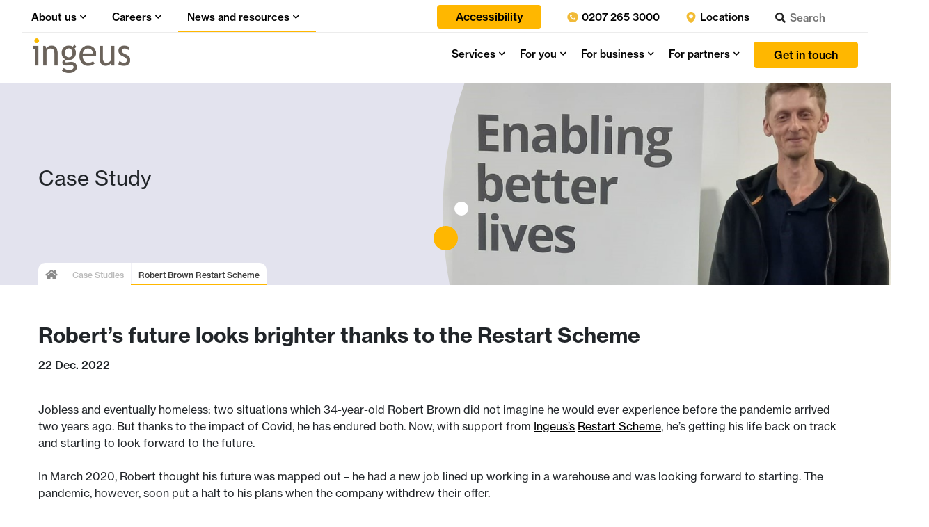

--- FILE ---
content_type: text/html; charset=utf-8
request_url: https://ingeus.co.uk/resources/case-studies/robert-brown-restart-scheme
body_size: 13252
content:



<!DOCTYPE html>
<html>
<head>
    <!-- Google tag (gtag.js) -->
    <script async src="https://www.googletagmanager.com/gtag/js?id=G-G9Z28P9WJE"></script>
    <script>
        window.dataLayer = window.dataLayer || [];
        function gtag(){dataLayer.push(arguments);}
        gtag('js', new Date());
        gtag('config', 'G-G9Z28P9WJE');
    </script>

    <!-- Hotjar Tracking Code for https://www.ingeus.co.uk -->
    <script>
        (function(h,o,t,j,a,r){
            h.hj=h.hj||function(){(h.hj.q=h.hj.q||[]).push(arguments)};
            h._hjSettings={hjid:3524516,hjsv:6};
            a=o.getElementsByTagName('head')[0];
            r=o.createElement('script');r.async=1;
            r.src=t+h._hjSettings.hjid+j+h._hjSettings.hjsv;
            a.appendChild(r);
        })(window,document,'https://static.hotjar.com/c/hotjar-','.js?sv=');
    </script>

    <meta name="viewport" content="width=device-width, initial-scale=1" />
    <meta charset="UTF-8" />

    <link rel="apple-touch-icon" sizes="180x180" href="./img/icons/favicon.ico">
    <link rel="icon" type="image/png" sizes="32x32" href="./img/icons/favicon.ico">
    <link rel="icon" type="image/png" sizes="16x16" href="./img/icons/favicon.ico">

    
    
    <title>Case Studies | Ingeus</title>
    <link rel="canonical" href="https://ingeus.co.uk/resources/case-studies/robert-brown-restart-scheme" />

    
    <link href="/_content/Kentico.Content.Web.Rcl/Content/Bundles/Public/systemPageComponents.min.css" rel="stylesheet" />


    <!-- Fonts -->
    <link rel="stylesheet" href="https://use.typekit.net/juf8zyt.css">
    <link href="https://vjs.zencdn.net/7.19.2/video-js.css" rel="stylesheet" />

    <!-- Core Style Css -->
    <link href="/css/main.css?v=3.6" rel="stylesheet" type="text/css" />

        <!-- Start cookieyes banner -->
        <script id="cookieyes" type="text/javascript" src=https://cdn-cookieyes.com/client_data/90be40a569a553bfd0a839b6/script.js></script>
        <!-- End cookieyes banner -->

    <!-- Google Tag Manager -->
    <script>

        (function(w,d,s,l,i){w[l]=w[l]||[];w[l].push({'gtm.start':
        new Date().getTime(),event:'gtm.js'});var f=d.getElementsByTagName(s)[0],
        j=d.createElement(s),dl=l!='dataLayer'?'&l='+l:'';j.async=true;j.src=
        'https://www.googletagmanager.com/gtm.js?id='+i+dl;f.parentNode.insertBefore(j,f);
        })(window,document,'script','dataLayer','GTM-PB3BT8X');

    </script>
    <!-- End Google Tag Manager -->

    <script type="text/javascript">
        function onDocumentLoad(callback) {
            if (document.readyState === "loading") {
                document.addEventListener("DOMContentLoaded", callback);
            } else {
                setTimeout(callback, 1);
            }
        }
    </script>
</head>
<body>
    <!-- Google Tag Manager (noscript) -->
    <noscript>
        <iframe src="https://www.googletagmanager.com/ns.html?id=GTM-PB3BT8X" height="0" width="0" style="display:none;visibility:hidden"></iframe>
    </noscript>
    <!-- End Google Tag Manager (noscript) -->
    





<div class="foreground" style="position: absolute; width: 100%; z-index: 1;">
    <div>
        <div class="row">
            <div class="col" style="padding-left: 0px; padding-right: 0px;">
                







<div style="overflow-x: clip; width:100%;" class="nav-header white-nav-bg">
    <nav class="navbar navbar-expand-lg navbar-light navbar-main white-nav-bg">
        <a href="/home" class="navbar-brand">
            <img src="/INGEUS/media/IngeusIMG/ingeus-logo.png" width="30" height="30" alt="Ingeus homepage" class="ingeus-logo">
        </a>
        <a href="#reciteme-launch" class="btn btn-contact d-lg-none" style="width: fit-content">
            <span>Accessibility</span>
        </a>
        <button class="navbar-toggler collapsed border-0" type="button" data-toggle="collapse" onclick="FixScrollbar()" data-target="#navbarSupportedContent">
            <div class="navbar-borderline-mobile"></div>
            <span class="navbar-toggler-icon"></span>
            <i class="fas fa-times fa-2x"></i>
        </button>
        <div class="collapse navbar-collapse" id="navbarSupportedContent">
            <div class="navbar-main-top">
                <div class="collapse navbar-collapse navbar-main-collapse" id="navbarNavDropdown">
                    <div class="navbar-left non-homepage-nav">
                        <div class="col-8 col-md-6" style="padding-left: 0px">
                            <ul class="navbar-nav"> 
                                        <li class="nav-item nav-active">
                                            <div class="dropdown-tab pr-4">
                                                <a href="/about">
                                                    <div class="nav-link">
                                                        About us
                                                    </div>
                                                </a>
                                                <a class="navbar-dropdown-link" href="/about" id="navbarDropdownMenuLink" role="button" data-toggle="dropdown" aria-haspopup="true" aria-expanded="false">
                                                    <i class="fas fa-chevron-down navbar-item-dropdown"></i>
                                                </a>
                                                <div class="dropdown-menu navheader-dropdown" aria-labelledby="navbarDropdownMenuLink">
                                                    <a class="dropdown-item" href="/about/our-team"><div class="dropdown-item-selected"></div>Our team</a> 
                                                    <a class="dropdown-item" href="/about/our-values"><div class="dropdown-item-selected"></div>Our values</a> 
                                                    <a class="dropdown-item" href="/about/standards-and-accreditations"><div class="dropdown-item-selected"></div>Standards &amp; accreditations</a> 
                                                    <a class="dropdown-item" href="/about/social-impact"><div class="dropdown-item-selected"></div>Our social impact</a> 
                                                    <a class="dropdown-item" href="/about/diversity-and-inclusion"><div class="dropdown-item-selected"></div>Diversity &amp; inclusion</a> 
                                                    <a class="dropdown-item" href="/about/modern-slavery-statement"><div class="dropdown-item-selected"></div>Modern slavery statement</a> 
                                                    <a class="dropdown-item" href="/about/tax-strategy-of-ingeus-uk"><div class="dropdown-item-selected"></div>Tax strategy of Ingeus UK</a> 
                                                </div>
                                            </div>
                                        </li>
                                        <li class="nav-item nav-active">
                                            <div class="dropdown-tab pr-4">
                                                <a href="/careers">
                                                    <div class="nav-link">
                                                        Careers
                                                    </div>
                                                </a>
                                                <a class="navbar-dropdown-link" href="/careers" id="navbarDropdownMenuLink" role="button" data-toggle="dropdown" aria-haspopup="true" aria-expanded="false">
                                                    <i class="fas fa-chevron-down navbar-item-dropdown"></i>
                                                </a>
                                                <div class="dropdown-menu navheader-dropdown" aria-labelledby="navbarDropdownMenuLink">
                                                    <a class="dropdown-item" href="/careers/current-vacancies"><div class="dropdown-item-selected"></div>Current vacancies</a> 
                                                    <a class="dropdown-item" href="/careers/benefits"><div class="dropdown-item-selected"></div>Benefits</a> 
                                                    <a class="dropdown-item" href="/careers/explore-our-teams"><div class="dropdown-item-selected"></div>Explore our teams</a> 
                                                    <a class="dropdown-item" href="/careers/wellbeing"><div class="dropdown-item-selected"></div>Wellbeing</a> 
                                                    <a class="dropdown-item" href="/careers/learning-and-development"><div class="dropdown-item-selected"></div>Learning and development</a> 
                                                </div>
                                            </div>
                                        </li>
                                        <li class="nav-item nav-active">
                                            <div class="dropdown-tab pr-4">
                                                <a href="/resources">
                                                    <div class="nav-link">
                                                        News and resources
                                                    </div>
                                                </a>
                                                <a class="navbar-dropdown-link" href="/resources" id="navbarDropdownMenuLink" role="button" data-toggle="dropdown" aria-haspopup="true" aria-expanded="false">
                                                    <i class="fas fa-chevron-down navbar-item-dropdown"></i>
                                                </a>
                                                <div class="dropdown-menu navheader-dropdown" aria-labelledby="navbarDropdownMenuLink">
                                                    <a class="dropdown-item" href="/resources/news"><div class="dropdown-item-selected"></div>News</a> 
                                                    <a class="dropdown-item" href="/resources/blogs"><div class="dropdown-item-selected"></div>Blogs</a> 
                                                    <a class="dropdown-item" href="/resources/case-studies"><div class="dropdown-item-selected"></div>Case Studies</a> 
                                                    <a class="dropdown-item" href="/resources/videos"><div class="dropdown-item-selected"></div>Videos</a> 
                                                </div>
                                            </div>
                                            <div class="nav-item-active"></div>
                                        </li>
                                </ul>
                        </div>
                        <div class="col-4 col-md-6">
                            <ul class="navbar-nav navbar-nav-right">
                                <li class="nav-item pr-4">
                                    <a href="#reciteme-launch" style="padding: 4px !important" class="btn btn-contact d-none d-xl-block">
                                        <span>Accessibility</span>
                                    </a>
                                </li>
                                <li class="nav-item pr-4">
                                    <a class="nav-link nav-options" href="tel:02072653000">
                                        <img src="/img/icons/phone.png" class="icon-phone" style="margin-top: -2px;" /> 0207 265 3000
                                    </a>
                                </li>
                                <li class="nav-item pr-4">
                                    <a class="nav-link nav-options" href="/locations">
                                        <img src="/img/icons/mapmarker.png" class="icon-phone" style="margin-top: -2px;" /> Locations
                                    </a>
                                </li>
                                <li class="nav-item">
                                    <div class="nav-link">
                                        <form action="https://ingeus.co.uk/search">
                                            <button type="submit">
                                                <i class="fas fa-search ingeus-search"></i>
                                            </button>
                                            <input id="searchBox" name="keyword" type="text" class="ingeus-search-box" placeholder="Search" />
                                        </form>
                                    </div>
                                </li>
                            </ul>
                        </div>
                        <div class="navbar-borderline"></div>
                    </div>
                    <div class="navbar-main-logo">

                        <div class="col-2"> 
                            <a href="/home">
                                <img src="/INGEUS/media/IngeusIMG/ingeus-logo.png" width="30" height="30" alt="Ingeus Logo" class="ingeus-logo">
                             </a>
                        </div>

                        <div class="col-10 NavButton-Area">
                            <div class="nav-item pt-2" style="float: right; margin-left: 20px;">
                                <a href="/contact" class="btn btn-contact">
                                    <span>Get in touch</span>
                                </a>
                            </div>
                                    <div class="nav-item pt-2" style="float: right;">
                                        <div class="dropdown-tab">
                                            <a href="/for-partners">
                                                <div class="nav-link">
                                                    For partners
                                                </div>
                                            </a>
                                            <a class="navbar-dropdown-link" href="#" id="navbarDropdownMenuLink" role="button" data-toggle="dropdown" aria-haspopup="true" aria-expanded="false">
                                                <i class="fas fa-chevron-down navbar-item-dropdown"></i>
                                            </a>
                                            <div class="dropdown-menu navheader-dropdown navheader-main-dropdown" aria-labelledby="navbarDropdownMenuLink">
                                                <div class="pointer"></div>
                                                    <a class="dropdown-item" href="/for-partners/current-opportunities"><div class="dropdown-item-selected"></div>Partnership opportunities</a> 
                                                    <a class="dropdown-item" href="/for-partners/effrr"><div class="dropdown-item-selected"></div>EFFRR</a> 
                                            </div>
                                        </div>
                                    </div>
                                    <div class="nav-item pt-2" style="float: right;">
                                        <div class="dropdown-tab">
                                            <a href="/for-business">
                                                <div class="nav-link">
                                                    For business
                                                </div>
                                            </a>
                                            <a class="navbar-dropdown-link" href="#" id="navbarDropdownMenuLink" role="button" data-toggle="dropdown" aria-haspopup="true" aria-expanded="false">
                                                <i class="fas fa-chevron-down navbar-item-dropdown"></i>
                                            </a>
                                            <div class="dropdown-menu navheader-dropdown navheader-main-dropdown" aria-labelledby="navbarDropdownMenuLink">
                                                <div class="pointer"></div>
                                                    <a class="dropdown-item" href="/for-business/recruitment-retention-services"><div class="dropdown-item-selected"></div>Recruitment &amp; retention services</a> 
                                                    <a class="dropdown-item" href="/for-business/inclusive-recruit"><div class="dropdown-item-selected"></div>InclusiveRecruit</a> 
                                                    <a class="dropdown-item" href="/for-business/disability-confident"><div class="dropdown-item-selected"></div>Disability Confident</a> 
                                                    <a class="dropdown-item" href="/for-business/inclusionworks-ne"><div class="dropdown-item-selected"></div>InclusionWorks</a> 
                                                    <a class="dropdown-item" href="/for-business/mental-health-support"><div class="dropdown-item-selected"></div>Support for mental health at work</a> 
                                            </div>
                                        </div>
                                    </div>
                                    <div class="nav-item pt-2" style="float: right;">
                                        <div class="dropdown-tab">
                                            <a href="/for-you">
                                                <div class="nav-link">
                                                    For you
                                                </div>
                                            </a>
                                            <a class="navbar-dropdown-link" href="#" id="navbarDropdownMenuLink" role="button" data-toggle="dropdown" aria-haspopup="true" aria-expanded="false">
                                                <i class="fas fa-chevron-down navbar-item-dropdown"></i>
                                            </a>
                                            <div class="dropdown-menu navheader-dropdown navheader-main-dropdown" aria-labelledby="navbarDropdownMenuLink">
                                                <div class="pointer"></div>
                                                    <a class="dropdown-item" href="/for-you/finding-work"><div class="dropdown-item-selected"></div>Finding work</a> 
                                                    <a class="dropdown-item" href="/for-you/mental-health-support-for-people-in-work"><div class="dropdown-item-selected"></div>Mental health support</a> 
                                                    <a class="dropdown-item" href="/for-you/national-citizen-service-ncs"><div class="dropdown-item-selected"></div>National Citizen Service</a> 
                                            </div>
                                        </div>
                                    </div>
                                    <div class="nav-item pt-2" style="float: right;">
                                        <div class="dropdown-tab">
                                            <a href="/services">
                                                <div class="nav-link">
                                                    Services
                                                </div>
                                            </a>
                                            <a class="navbar-dropdown-link" href="#" id="navbarDropdownMenuLink" role="button" data-toggle="dropdown" aria-haspopup="true" aria-expanded="false">
                                                <i class="fas fa-chevron-down navbar-item-dropdown"></i>
                                            </a>
                                            <div class="dropdown-menu navheader-dropdown navheader-main-dropdown" aria-labelledby="navbarDropdownMenuLink">
                                                <div class="pointer"></div>
                                                    <a class="dropdown-item" href="/services/change-100"><div class="dropdown-item-selected"></div>Change 100</a> 
                                                    <a class="dropdown-item" href="/services/employment"><div class="dropdown-item-selected"></div>Employment</a> 
                                                    <a class="dropdown-item" href="/services/health"><div class="dropdown-item-selected"></div>Health</a> 
                                                    <a class="dropdown-item" href="/services/youth"><div class="dropdown-item-selected"></div>Youth</a> 
                                                    <a class="dropdown-item" href="/services/justice"><div class="dropdown-item-selected"></div>Justice</a> 
                                                    <a class="dropdown-item" href="/services/assessments"><div class="dropdown-item-selected"></div>Assessments</a> 
                                            </div>
                                        </div>
                                    </div>
                        </div>
                    </div>
                </div>

                <div class="navbar-mobile">
                    <ul class="navbar-nav">

                            <li class="nav-item nav-active">
                                <div class="dropdown-tab">
                                    <a href="/services" class="nav-link-mobile">
                                        Services
                                    </a>
                                    <a class="navbar-dropdown-link" href="#" id="navbarDropdownMenuLink" role="button" data-toggle="dropdown" aria-haspopup="true" aria-expanded="false">
                                        <i class="fas fa-chevron-down navbar-item-dropdown"></i>
                                        <i class="fas fa-chevron-up navbar-item-dropdown"></i>
                                    </a>
                                    <div class="dropdown-menu navheader-dropdown" aria-labelledby="navbarDropdownMenuLink">
                                            <a class="dropdown-item" href="/services/change-100"><div class="dropdown-item-selected"></div>Change 100</a>
                                            <a class="dropdown-item" href="/services/employment"><div class="dropdown-item-selected"></div>Employment</a>
                                            <a class="dropdown-item" href="/services/health"><div class="dropdown-item-selected"></div>Health</a>
                                            <a class="dropdown-item" href="/services/youth"><div class="dropdown-item-selected"></div>Youth</a>
                                            <a class="dropdown-item" href="/services/justice"><div class="dropdown-item-selected"></div>Justice</a>
                                            <a class="dropdown-item" href="/services/assessments"><div class="dropdown-item-selected"></div>Assessments</a>
                                    </div>
                                </div>
                            </li>
                            <li class="nav-item nav-active">
                                <div class="dropdown-tab">
                                    <a href="/for-you" class="nav-link-mobile">
                                        For you
                                    </a>
                                    <a class="navbar-dropdown-link" href="#" id="navbarDropdownMenuLink" role="button" data-toggle="dropdown" aria-haspopup="true" aria-expanded="false">
                                        <i class="fas fa-chevron-down navbar-item-dropdown"></i>
                                        <i class="fas fa-chevron-up navbar-item-dropdown"></i>
                                    </a>
                                    <div class="dropdown-menu navheader-dropdown" aria-labelledby="navbarDropdownMenuLink">
                                            <a class="dropdown-item" href="/for-you/finding-work"><div class="dropdown-item-selected"></div>Finding work</a>
                                            <a class="dropdown-item" href="/for-you/mental-health-support-for-people-in-work"><div class="dropdown-item-selected"></div>Mental health support</a>
                                            <a class="dropdown-item" href="/for-you/national-citizen-service-ncs"><div class="dropdown-item-selected"></div>National Citizen Service</a>
                                    </div>
                                </div>
                            </li>
                            <li class="nav-item nav-active">
                                <div class="dropdown-tab">
                                    <a href="/for-business" class="nav-link-mobile">
                                        For business
                                    </a>
                                    <a class="navbar-dropdown-link" href="#" id="navbarDropdownMenuLink" role="button" data-toggle="dropdown" aria-haspopup="true" aria-expanded="false">
                                        <i class="fas fa-chevron-down navbar-item-dropdown"></i>
                                        <i class="fas fa-chevron-up navbar-item-dropdown"></i>
                                    </a>
                                    <div class="dropdown-menu navheader-dropdown" aria-labelledby="navbarDropdownMenuLink">
                                            <a class="dropdown-item" href="/for-business/recruitment-retention-services"><div class="dropdown-item-selected"></div>Recruitment &amp; retention services</a>
                                            <a class="dropdown-item" href="/for-business/inclusive-recruit"><div class="dropdown-item-selected"></div>InclusiveRecruit</a>
                                            <a class="dropdown-item" href="/for-business/disability-confident"><div class="dropdown-item-selected"></div>Disability Confident</a>
                                            <a class="dropdown-item" href="/for-business/inclusionworks-ne"><div class="dropdown-item-selected"></div>InclusionWorks</a>
                                            <a class="dropdown-item" href="/for-business/mental-health-support"><div class="dropdown-item-selected"></div>Support for mental health at work</a>
                                    </div>
                                </div>
                            </li>
                            <li class="nav-item nav-active">
                                <div class="dropdown-tab">
                                    <a href="/for-partners" class="nav-link-mobile">
                                        For partners
                                    </a>
                                    <a class="navbar-dropdown-link" href="#" id="navbarDropdownMenuLink" role="button" data-toggle="dropdown" aria-haspopup="true" aria-expanded="false">
                                        <i class="fas fa-chevron-down navbar-item-dropdown"></i>
                                        <i class="fas fa-chevron-up navbar-item-dropdown"></i>
                                    </a>
                                    <div class="dropdown-menu navheader-dropdown" aria-labelledby="navbarDropdownMenuLink">
                                            <a class="dropdown-item" href="/for-partners/current-opportunities"><div class="dropdown-item-selected"></div>Partnership opportunities</a>
                                            <a class="dropdown-item" href="/for-partners/effrr"><div class="dropdown-item-selected"></div>EFFRR</a>
                                    </div>
                                </div>
                            </li>
                        </ul>
                    <ul class="navbar-nav">
                        <li class="nav-item nav-active">
                            <div class="dropdown-tab">
                                <div class="dropdown-menu navheader-dropdown nav-other">
                                    <div class="dropdown-item nav-options-mobile searchform nav-other">
                                        <a href="/contact" class="btn btn-contact mobile-only" )>
                                            <span>Get in touch</span>
                                        </a>
                                    </div>
                                </div>

                                    <div class="dropdown-menu navheader-dropdown nav-other">
                                        <a href="/about" class="nav-link-mobile-secondary">
                                            About us
                                        </a>
                                        <a class="navbar-dropdown-link" href="#" id="navbarDropdownMenuLink" role="button" data-toggle="dropdown" aria-haspopup="true" aria-expanded="false">
                                            <i class="fas fa-chevron-down navbar-item-dropdown"></i>
                                            <i class="fas fa-chevron-up navbar-item-dropdown"></i>
                                        </a>
                                        <div class="dropdown-menu navheader-dropdown" aria-labelledby="navbarDropdownMenuLink">
                                                <a class="dropdown-item dropdown-items-second" href="/about/our-team"><div class="dropdown-item-selected"></div>Our team</a>
                                                <a class="dropdown-item dropdown-items-second" href="/about/our-values"><div class="dropdown-item-selected"></div>Our values</a>
                                                <a class="dropdown-item dropdown-items-second" href="/about/standards-and-accreditations"><div class="dropdown-item-selected"></div>Standards &amp; accreditations</a>
                                                <a class="dropdown-item dropdown-items-second" href="/about/social-impact"><div class="dropdown-item-selected"></div>Our social impact</a>
                                                <a class="dropdown-item dropdown-items-second" href="/about/diversity-and-inclusion"><div class="dropdown-item-selected"></div>Diversity &amp; inclusion</a>
                                                <a class="dropdown-item dropdown-items-second" href="/about/modern-slavery-statement"><div class="dropdown-item-selected"></div>Modern slavery statement</a>
                                                <a class="dropdown-item dropdown-items-second" href="/about/tax-strategy-of-ingeus-uk"><div class="dropdown-item-selected"></div>Tax strategy of Ingeus UK</a>
                                        </div>
                                    </div>
                                    <div class="dropdown-menu navheader-dropdown nav-other">
                                        <a href="/careers" class="nav-link-mobile-secondary">
                                            Careers
                                        </a>
                                        <a class="navbar-dropdown-link" href="#" id="navbarDropdownMenuLink" role="button" data-toggle="dropdown" aria-haspopup="true" aria-expanded="false">
                                            <i class="fas fa-chevron-down navbar-item-dropdown"></i>
                                            <i class="fas fa-chevron-up navbar-item-dropdown"></i>
                                        </a>
                                        <div class="dropdown-menu navheader-dropdown" aria-labelledby="navbarDropdownMenuLink">
                                                <a class="dropdown-item dropdown-items-second" href="/careers/current-vacancies"><div class="dropdown-item-selected"></div>Current vacancies</a>
                                                <a class="dropdown-item dropdown-items-second" href="/careers/benefits"><div class="dropdown-item-selected"></div>Benefits</a>
                                                <a class="dropdown-item dropdown-items-second" href="/careers/explore-our-teams"><div class="dropdown-item-selected"></div>Explore our teams</a>
                                                <a class="dropdown-item dropdown-items-second" href="/careers/wellbeing"><div class="dropdown-item-selected"></div>Wellbeing</a>
                                                <a class="dropdown-item dropdown-items-second" href="/careers/learning-and-development"><div class="dropdown-item-selected"></div>Learning and development</a>
                                        </div>
                                    </div>
                                    <div class="dropdown-menu navheader-dropdown nav-other">
                                        <a href="/resources" class="nav-link-mobile-secondary">
                                            News and resources
                                        </a>
                                        <a class="navbar-dropdown-link" href="#" id="navbarDropdownMenuLink" role="button" data-toggle="dropdown" aria-haspopup="true" aria-expanded="false">
                                            <i class="fas fa-chevron-down navbar-item-dropdown"></i>
                                            <i class="fas fa-chevron-up navbar-item-dropdown"></i>
                                        </a>
                                        <div class="dropdown-menu navheader-dropdown" aria-labelledby="navbarDropdownMenuLink">
                                                <a class="dropdown-item dropdown-items-second" href="/resources/news"><div class="dropdown-item-selected"></div>News</a>
                                                <a class="dropdown-item dropdown-items-second" href="/resources/blogs"><div class="dropdown-item-selected"></div>Blogs</a>
                                                <a class="dropdown-item dropdown-items-second" href="/resources/case-studies"><div class="dropdown-item-selected"></div>Case Studies</a>
                                                <a class="dropdown-item dropdown-items-second" href="/resources/videos"><div class="dropdown-item-selected"></div>Videos</a>
                                        </div>
                                    </div>

                                <div class="dropdown-menu navheader-dropdown nav-other" style="margin-top: 15px;">
                                    <a class="dropdown-item nav-options-mobile nav-other" href="/contact">
                                        <img src="/img/icons/phone.png" class="ingeus-icon" /> 0207 265 3000
                                    </a>
                                    <a class="dropdown-item nav-options-mobile nav-other" href="/locations">
                                        <i class="fas fa-map-marker-alt ingeus-icon"></i> Locations
                                    </a>
                                    <form class="dropdown-item nav-options-mobile searchform nav-other" action="https://ingeus.co.uk/search">
                                        <input id="search" class="form-control fas fa-search fa-sm ingeus-search-mobile" type="text" name="keyword" placeholder="Search" aria-label="Search">
                                        <button id="search-icon" class="fa fa-search fa-search-btn"></button>
                                    </form>
                                </div>

                            </div>
                        </li>
                    </ul>
                </div>
            </div>
        </div>
    </nav>
</div>

    


            </div>
        </div>
    </div>
</div>

<div class="content-header-banner">
    <div class="containerheader">
        <div class="d-flex">
            <div class="col" style="padding-left: 0px; padding-right: 0px;">
                <div class="content-header row d-none d-sm-none d-md-flex">
                    <div class="d-none d-md-block" style="position: absolute; width: 100%; height: 100%">
                        <div class="container" style="width: 100%; height: 100%">
                            <div style="width: 100%; height: 100%; position: absolute;">
                                <div class="content-title">
                                    <div class="content-cont-title">
                                        <h1>Case Study</h1>
                                    </div>
                                    <div class="content-breadcrumbs">
                                        <a href="/">
                                            <div class="content-breadcrumbs-header">
                                                <i class="fas fa-home"></i>
                                            </div>
                                        </a>
                                                <a href="/resources/case-studies">
                                                    <div class="content-breadcrumbs-block" style="color: #bbbbbb;">
                                                        Case Studies
                                                    </div>

                                                </a>
                                                <a href="/resources/case-studies/robert-brown-restart-scheme">
                                                    <div class="content-breadcrumbs-block" style="">
                                                        Robert Brown Restart Scheme
                                                    </div>

                                                        <div class="content-breadcrumbs-active">
                                                        </div>
                                                </a>
                                    </div>
                                </div>
                            </div>
                        </div>
                    </div>

                    <div class="col-5">
                    </div>
                    <div class="col-7">

                        <div class="content-dots d-none d-md-block">
                            <div class="content-dots-orange">
                            </div>
                            <div class="content-dots-white">
                            </div>
                        </div>

                        <div class="content-background" style="background-image: url('/getmedia/1d8120cd-db01-419e-b2a0-55c60ce78ee1/AdventCalendarWebsiteheader-RobertBrown.jpg?width=2121&amp;height=1000&amp;ext=.jpg'); background-position: 25% 25%">

                        </div>
                    </div>
                </div>
                <div class="content-header-mobile row d-block d-md-none">
                    <div class="col-12">
                        <div class="content-background-mobile-cont" style=" ">
                            <div class="content-background-mobile" style="background-image: url('/getmedia/1d8120cd-db01-419e-b2a0-55c60ce78ee1/AdventCalendarWebsiteheader-RobertBrown.jpg?width=2121&amp;height=1000&amp;ext=.jpg'); background-position: 25% 25%; background-size: cover;">
                            </div>
                        </div>
                    </div>
                    <div class="col-12">
                        <div class="h1 content-docname">Case Study</div>
                    </div>
                </div>

            </div>
        </div>
    </div>
</div>

<div class="container news-container">
            <h3 class="content-h3">Robert&#x2019;s future looks brighter thanks to the Restart Scheme</h3>
            <h5 class="news-date">22 Dec. 2022</h5>

            Jobless and eventually homeless: two situations which 34-year-old Robert Brown did not imagine he would ever experience before the pandemic arrived two years ago. But thanks to the impact of Covid, he has endured both. Now, with support from <a href="/">Ingeus’s</a> <a href="/services/employment/restartscheme">Restart Scheme</a>, he’s getting his life back on track and starting to look forward to the future.<br>
<br>
In March 2020, Robert thought his future was mapped out – he had a new job lined up working in a warehouse and was looking forward to starting. The pandemic, however, soon put a halt to his plans when the company withdrew their offer.<br>
<br>
“My anxiety was through the roof,” explains Robert. “I was applying for jobs, but I was in such a bad place I was struggling to find anything. I was getting more and more in arrears.”&nbsp;<br>
<br>
Robert was referred in April 2022 to the Restart Scheme by his local Jobcentre Plus in Wigan. The scheme was set up by the Government to provide tailored support to help people get back into work after the pandemic. For Robert, Restart advisors Ibby, Ruth and Alec each provided their own specialist support, from housing advice to mental wellbeing.<br>
<br>
Despite making progress, Robert’s debts continued to grow and he was eventually evicted from his rented home. Immediately turning to Ibby, he, together with Alec, managed to secure a roof over Robert’s head within 48 hours.<br>
<br>
Robert says, “I was on the streets for a couple of days before they managed to find me supported accommodation through The Brick and Riverside. Restart was brilliant. I was even able to go into the office to recharge my phone – the staff were so supportive.”<br>
<br>
The team of advisors, meanwhile, were also helping Robert to prepare for achieving success with finding work, refreshing his CV and interview skills, as well as providing financial help with work clothes and travel costs. Now over halfway through his trial period with a warehouse firm, Robert is hopeful he will be offered a permanent position.<br>
<br>
He says, “I’m so grateful for everything Ibby and the advisors have done. I’m in a much better place, feeling more relaxed and starting to be able to look forward again.”<br>
<br>
Commissioned by the Department for Work and Pensions, Ingeus is the lead provider of the Restart Scheme in Greater Manchester and Central and West London. It also partners with Serco, to support the Restart Scheme in Central West Midlands.
</div>

<div class="container mt-5">
    <div class="container newscards" style="margin-top: 0px !important; padding-left: 15px; padding-right: 15px;">
        <div class="row">
            <div class="col-6">
                <h3 style="margin-top: 10px;" class="d-none d-md-block">Recommended Articles</h3>
            </div>
            <div class="col-6">
                <a href="./news-resources">
                    <div class="news-more">
                        <h3>More News</h3>
                        <div>
                            <i class="fas fa-chevron-circle-right"></i>
                        </div>
                    </div>
                </a>
            </div>
        </div>
        <div class="card-group">
                <div class="card ">
                    <a href="/resources/case-studies/carlos&#x2019;-new-role">
                        <div class="card-img-top-cont">
                            <div class="card-img-top" style="background: url(https://ingeus.co.uk/getmedia/821248a3-bc24-4133-a810-9f6e3caa8917/Carlos.png?width=362.50&amp;height=320)"></div>
                        </div>
                        <div class="card-body">
                            <p class="card-category"><i class="fas fa-circle" style="color: #3DC8FF"></i>Case Study</p>
                            <h5 class="card-title">The stars align for Carlos&#x2019; new role </h5>
                            <p class="card-text"><small class="text-muted">3 December 2025</small></p>
                        </div>
                        <div class="card-border" style="background-color: #3DC8FF"></div>
                    </a>
                </div>
                <div class="card ">
                    <a href="/resources/case-studies/birds-of-a-feather">
                        <div class="card-img-top-cont">
                            <div class="card-img-top" style="background: url(https://ingeus.co.uk/getmedia/d838685a-0cb4-4104-99e0-2c7250669bc6/Shahid-web.png?width=362.50&amp;height=320)"></div>
                        </div>
                        <div class="card-body">
                            <p class="card-category"><i class="fas fa-circle" style="color: #FFB700"></i>Case Study</p>
                            <h5 class="card-title">Birds of a feather </h5>
                            <p class="card-text"><small class="text-muted">22 October 2025</small></p>
                        </div>
                        <div class="card-border" style="background-color: #FFB700"></div>
                    </a>
                </div>
                <div class="card ">
                    <a href="/resources/case-studies/jacks-building-a-new-career">
                        <div class="card-img-top-cont">
                            <div class="card-img-top" style="background: url(https://ingeus.co.uk/getmedia/7d01fb0c-ed33-4257-be7d-6035c3342138/Perfocal_16-05-25_UE1OCNI1_9-jpeg_standard.jpg?width=362.50&amp;height=320)"></div>
                        </div>
                        <div class="card-body">
                            <p class="card-category"><i class="fas fa-circle" style="color: #A8DD64"></i>Case Study</p>
                            <h5 class="card-title">Jack&#x2019;s building a new career</h5>
                            <p class="card-text"><small class="text-muted">14 July 2025</small></p>
                        </div>
                        <div class="card-border" style="background-color: #A8DD64"></div>
                    </a>
                </div>
        </div>
    </div>
</div>












    <div class="footer-cont" style="margin-top: 100px;">
        <div class="footer">
            <div class="partnerships">
                <div class="container">
                    <div class="partnerships-mobile">
                        <div class="customer-logos">
                                <div class="slide">
                                    <div class="row">
                                        <a href="/about/standards-and-accreditations">
                                            <div class="partnership-images">
                                                <img src="https://ingeus.co.uk/getmedia/ae04f8db-bbde-4957-8ee9-04c9b549c683/LW_logo_employer_rgb.jpg?width=600&amp;height=474&amp;ext=.jpg">
                                            </div>
                                        </a>
                                            <a href="/about/standards-and-accreditations">
                                                <div class="partnership-images">
                                                    <img src="https://ingeus.co.uk/getmedia/06555ccf-d259-4570-bfb0-b9297a18873c/matrix-standard-vector-logo.png?width=900&amp;height=500&amp;ext=.png">
                                                </div>
                                            </a>

                                    </div>

                                </div>
                                <div class="slide">
                                    <div class="row">
                                        <a href="/about/standards-and-accreditations">
                                            <div class="partnership-images">
                                                <img src="https://ingeus.co.uk/getmedia/3966eb60-1185-4616-a574-30e19f936935/disabilityconfident.png?width=1190&amp;height=534&amp;ext=.png">
                                            </div>
                                        </a>
                                            <a href="/about/standards-and-accreditations">
                                                <div class="partnership-images">
                                                    <img src="https://ingeus.co.uk/getmedia/a9365d31-9b6c-48bc-a3e8-d08b8cd3a7f6/Cyber-essential-plus-logo.png?width=1280&amp;height=605&amp;ext=.png">
                                                </div>
                                            </a>

                                    </div>

                                </div>
                                <div class="slide">
                                    <div class="row">
                                        <a href="/services/justice">
                                            <div class="partnership-images">
                                                <img src="https://ingeus.co.uk/getmedia/d0d94876-3897-462e-99bc-7e10a107d147/HMPPS-logo.png?width=332&amp;height=161&amp;ext=.png">
                                            </div>
                                        </a>
                                            <a href="/services/employment">
                                                <div class="partnership-images">
                                                    <img src="https://ingeus.co.uk/getmedia/d4767a11-94a4-4edc-a28b-4ea970efb188/DWP_E_Partner_3262.jpg?width=903&amp;height=472&amp;ext=.jpg">
                                                </div>
                                            </a>

                                    </div>

                                </div>
                                <div class="slide">
                                    <div class="row">
                                        <a href="/services/health">
                                            <div class="partnership-images">
                                                <img src="https://ingeus.co.uk/getmedia/4e9332bb-8d7f-43c4-b0f5-922b034271ec/nhs-logo-0.png?width=1000&amp;height=1000&amp;ext=.png">
                                            </div>
                                        </a>
                                            <a href="/services/justice">
                                                <div class="partnership-images">
                                                    <img src="https://ingeus.co.uk/getmedia/949439c5-ba7c-41b5-aac4-f0ed70fe5e3e/CFO-Logo.png?width=1640&amp;height=653&amp;ext=.png">
                                                </div>
                                            </a>

                                    </div>

                                </div>
                                <div class="slide">
                                    <div class="row">
                                        <a href="https://www.greatermanchester-ca.gov.uk/">
                                            <div class="partnership-images">
                                                <img src="https://ingeus.co.uk/getmedia/44efe325-e313-47d0-8630-a6648d4ceba8/MicrosoftTeams-image-(8).png?width=1709&amp;height=843&amp;ext=.png">
                                            </div>
                                        </a>
                                            <a href="https://centrallondonforward.gov.uk/">
                                                <div class="partnership-images">
                                                    <img src="https://ingeus.co.uk/getmedia/becb4c57-f2b5-4bec-8a3d-1fe7baf6dfdc/CLF-Logo-trans-(003).png?width=1165&amp;height=190&amp;ext=.png">
                                                </div>
                                            </a>

                                    </div>

                                </div>
                                <div class="slide">
                                    <div class="row">
                                        <a href="/services/employment">
                                            <div class="partnership-images">
                                                <img src="https://ingeus.co.uk/getmedia/0589e60b-37ee-489a-be69-1d5b04a00219/GWS_Emblem_black-Website-Footer-Ingeus.png?width=3347&amp;height=2876&amp;ext=.png">
                                            </div>
                                        </a>

                                    </div>

                                </div>
                        </div>

                    </div>
                    <div class="partnerships-desktop">
                        <div id="customer-logos" class="customer-logos">
                                    <div class="slide">
                                        <a href="/about/standards-and-accreditations">
                                            <img class="img-fluid" src="https://ingeus.co.uk/getmedia/ae04f8db-bbde-4957-8ee9-04c9b549c683/LW_logo_employer_rgb.jpg?width=600&amp;height=474&amp;ext=.jpg">
                                        </a>
                                    </div>
                                    <div class="slide">
                                        <a href="/about/standards-and-accreditations">
                                            <img class="img-fluid" src="https://ingeus.co.uk/getmedia/06555ccf-d259-4570-bfb0-b9297a18873c/matrix-standard-vector-logo.png?width=900&amp;height=500&amp;ext=.png">
                                        </a>
                                    </div>
                                    <div class="slide">
                                        <a href="/about/standards-and-accreditations">
                                            <img class="img-fluid" src="https://ingeus.co.uk/getmedia/3966eb60-1185-4616-a574-30e19f936935/disabilityconfident.png?width=1190&amp;height=534&amp;ext=.png">
                                        </a>
                                    </div>
                                    <div class="slide">
                                        <a href="/about/standards-and-accreditations">
                                            <img class="img-fluid" src="https://ingeus.co.uk/getmedia/a9365d31-9b6c-48bc-a3e8-d08b8cd3a7f6/Cyber-essential-plus-logo.png?width=1280&amp;height=605&amp;ext=.png">
                                        </a>
                                    </div>
                                    <div class="slide">
                                        <a href="/services/justice">
                                            <img class="img-fluid" src="https://ingeus.co.uk/getmedia/d0d94876-3897-462e-99bc-7e10a107d147/HMPPS-logo.png?width=332&amp;height=161&amp;ext=.png">
                                        </a>
                                    </div>
                                    <div class="slide">
                                        <a href="/services/employment">
                                            <img class="img-fluid" src="https://ingeus.co.uk/getmedia/d4767a11-94a4-4edc-a28b-4ea970efb188/DWP_E_Partner_3262.jpg?width=903&amp;height=472&amp;ext=.jpg">
                                        </a>
                                    </div>
                                    <div class="slide">
                                        <a href="/services/health">
                                            <img class="img-fluid" src="https://ingeus.co.uk/getmedia/4e9332bb-8d7f-43c4-b0f5-922b034271ec/nhs-logo-0.png?width=1000&amp;height=1000&amp;ext=.png">
                                        </a>
                                    </div>
                                    <div class="slide">
                                        <a href="/services/justice">
                                            <img class="img-fluid" src="https://ingeus.co.uk/getmedia/949439c5-ba7c-41b5-aac4-f0ed70fe5e3e/CFO-Logo.png?width=1640&amp;height=653&amp;ext=.png">
                                        </a>
                                    </div>
                                    <div class="slide">
                                        <a href="https://www.greatermanchester-ca.gov.uk/">
                                            <img class="img-fluid" src="https://ingeus.co.uk/getmedia/44efe325-e313-47d0-8630-a6648d4ceba8/MicrosoftTeams-image-(8).png?width=1709&amp;height=843&amp;ext=.png">
                                        </a>
                                    </div>
                                    <div class="slide">
                                        <a href="https://centrallondonforward.gov.uk/">
                                            <img class="img-fluid" src="https://ingeus.co.uk/getmedia/becb4c57-f2b5-4bec-8a3d-1fe7baf6dfdc/CLF-Logo-trans-(003).png?width=1165&amp;height=190&amp;ext=.png">
                                        </a>
                                    </div>
                                    <div class="slide">
                                        <a href="/services/employment">
                                            <img class="img-fluid" src="https://ingeus.co.uk/getmedia/0589e60b-37ee-489a-be69-1d5b04a00219/GWS_Emblem_black-Website-Footer-Ingeus.png?width=3347&amp;height=2876&amp;ext=.png">
                                        </a>
                                    </div>
                        </div>
                    </div>
                </div>
            </div>
            <div class="container footer-inner">
                <div class="col-xl-3 col-lg-3" style="padding-left: 0px;">
                    <img class="footer-logo" src="/img/logo-white.png" />
                </div>
                <div class="col-xl-2 col-lg-3 mt-5 mt-md-0 mb-md-3">
                    <h4 class="footer-header">
                        <i class="fas fa-map-marker-alt footer-ingeus-icon"></i>
                        Ingeus UK
                    </h4>
                    <div class="footer-bio">
                        Registered office:</br>Second floor 66-68 East Smithfield, </br>Royal Pharmaceutical Building, London,</br>
E1W 1AW</br>Company number: 04320853
                    </div>
                </div>
                <div class="col-xl-3 col-lg-3 mt-3 mt-md-0 mb-md-3">
                    <h4 class="footer-header">
                        <img style="margin-top: -8px; margin-right: 5px;" src="/img/icons/documentuser.png">
                        Contact Us
                    </h4>
                    <div class="footer-bio">
                        The best way to contact us is through our <a style="color: rgb(255, 255, 255);" href="https://ingeus.co.uk/contact" id="isPasted">enquiry form</a>. If you would prefer to speak to someone you can contact us on <a style="color: rgb(255, 255, 255);" href="tel:02072653000">0207 265 3000</a>, between 8:30am and 5:30pm, Monday to Friday.
                    </div>
                </div>
                <div class="col-xl-4 col-lg-3 mt-3 mt-md-0">
                    <h4 class="footer-header">
                        <i class="fas fa-link footer-ingeus-icon"></i>
                        Connect
                    </h4>
                    <div class="footer-mobile-social">
                        <a href="https://www.facebook.com/IngeusUK/" class="social-link">
                            <div class="social-icon-cont">
                                <img class="social-icon" src="/img/icons/facebook.png">
                            </div>
                        </a>
                        <a href="https://www.instagram.com/ingeus_uk/?hl=en" class="social-link">
                            <div class="social-icon-cont">
                                <img class="social-icon" src="/img/icons/instagram.png">
                            </div>
                        </a>
                        <a href="https://twitter.com/Ingeus_uk" class="social-link">
                            <div class="social-icon-cont">
                                <img class="social-icon" src="/img/icons/twitter.png">
                            </div>
                        </a>
                        <a href="https://www.linkedin.com/company/ingeus_3/" class="social-link">
                            <div class="social-icon-cont nomg-r">
                                <img class="social-icon" src="/img/icons/linkedin.png">
                            </div>
                        </a>
                        <a href="https://www.youtube.com/channel/UC7fWSd6R9ng3PPZVfXhZouw/" class="social-link">
                            <div class="social-icon-cont nomg-r">
                                <img class="social-icon" src="/img/icons/youtube.png">
                            </div>
                        </a>
                        <a href="/newsletter" class="btn btn-subscribe d-none d-lg-block" style="margin-top: 20px; margin-left: 0; width: fit-content;">Subscribe</a>
                    </div>
                </div>
            </div>
            <div class="container footer-inner-bottom">
                <div class="footer-gap col-md-12 col-lg-3 col-xl-3" style="padding-left: 0px;">
                </div>

                <div class="footer-links d-md-none">
                </div>

                <div class="mobile-newsletter">
                    <h4 class="footer-newsletter-header">Subscribe to the newsletter</h4>
                    <a href="/newsletter" class="btn btn-subscribe">Subscribe</a>
                </div>
                <div class="col-md-12 col-lg-8 col-xl-7">
                    <div class="footer-links">
                        <div class="d-none d-md-block">
                            &#xA9; 2025 Ingeus UK
                        </div>
                        <div class="footer-links-mobile d-md-block">
                            <a href="/privacy">Privacy</a>
                            <a href="/copyright">Copyright</a>
                            <a href="/Accessibility">Accessibility</a>
                            <a href="/cookies">Cookies</a>
                        </div>
                        <div class="col-sm-3 px-1 text-center d-md-none">
                            <a href="/privacy">Privacy</a>
                        </div>
                        <div class="col-sm-3 px-1 text-center d-md-none">
                            <a href="/copyright">Copyright</a>
                        </div>
                        <div class="col-sm-3 px-1 text-center d-md-none">
                            <a href="/Accessibility">Accessibility</a>
                        </div>
                        <div class="col-sm-3 px-1 text-center d-md-none">
                            <a href="/cookies">Cookies</a>
                        </div>
                    </div>
                </div>
            </div>
        </div>
    </div>

    




    <div class="modal fade bd-example-modal-lg" tabindex="-1" role="dialog" aria-labelledby="myLargeModalLabel" aria-hidden="true">
        <div class="modal-dialog">
            <div class="modal-header">
                <button type="button" class="close" data-dismiss="modal" aria-label="Close">
                    <span aria-hidden="true">&times;</span>
                </button>
            </div>
            <div class="modal-content">
                <div class="newsletter-bg"></div>
                <div class="newsletter-form">
                    <p>Subscribe for updates, receive news and announcements from Ingeus straight to your inbox</p>
                    










<div id="form-Newsletter-1d13_wrapper-d1bf0966-4bea-4149-9553-f0894635a43b"><form action="/Kentico.Components/en-AU/Kentico.FormWidget/KenticoFormWidget/FormSubmit?formName=Newsletter&amp;prefix=form-Newsletter-1d13&amp;displayValidationErrors=False" data-ktc-ajax-update="form-Newsletter-1d13_wrapper-d1bf0966-4bea-4149-9553-f0894635a43b" id="form-Newsletter-1d13" method="post" onsubmit="window.kentico.updatableFormHelper.submitForm(event);">


<div class="ktc-default-section">
    
<div class="form-field">


<label class="control-label" for="form-Newsletter-1d13_FirstName_Value">Your name</label>




<div class="editing-form-control-nested-control">





<input class="form-control" data-ktc-notobserved-element="" id="form-Newsletter-1d13_FirstName_Value" name="form-Newsletter-1d13.FirstName.Value" type="text" value="" />

<div class="field-validation-valid" data-valmsg-for="form-Newsletter-1d13.FirstName.Value" data-valmsg-replace="true"></div><div class="field-validation-valid" data-valmsg-for="form-Newsletter-1d13.FirstName" data-valmsg-replace="true"></div>
</div>





</div>

<div class="form-field">


<label class="control-label" for="form-Newsletter-1d13_EmailAddress_Email">Your email address</label>




<div class="editing-form-control-nested-control">





<input class="form-control" data-ktc-notobserved-element="" id="form-Newsletter-1d13_EmailAddress_Email" name="form-Newsletter-1d13.EmailAddress.Email" type="email" value="" />

<div class="field-validation-valid" data-valmsg-for="form-Newsletter-1d13.EmailAddress.Email" data-valmsg-replace="true"></div><div class="field-validation-valid" data-valmsg-for="form-Newsletter-1d13.EmailAddress" data-valmsg-replace="true"></div>
</div>





</div>

<div class="form-field">


<label class="control-label">reCAPTCHA</label>




<div class="editing-form-control-nested-control">






        <script type="text/javascript">
            var renderRecaptchaform_Newsletter_1d13_Recaptcha_Value = function () {
                grecaptcha.render('google-recaptcha-form-Newsletter-1d13_Recaptcha_Value', {
                    'sitekey': '6LdjNzoUAAAAAO_l0Q1GV84B94-cGwyIAXEu_LPa',
                    'theme': 'light',
                    'size': 'normal',
                    'type': 'image',
                });
            };
        </script>
        <script src="https://www.google.com/recaptcha/api.js?onload=renderRecaptchaform_Newsletter_1d13_Recaptcha_Value&render=explicit&hl=en" async defer></script>
<input class="form-control" data-ktc-notobserved-element="" id="form-Newsletter-1d13_Recaptcha_Value" name="form-Newsletter-1d13.Recaptcha.Value" type="hidden" value="" />        <div id="google-recaptcha-form-Newsletter-1d13_Recaptcha_Value"></div>
        <noscript>
            <div>
                <div style="width: 302px; height: 422px; position: relative;">
                    <div style="width: 302px; height: 422px; position: absolute;">
                        <iframe src="https://www.google.com/recaptcha/api/fallback?k=6LdjNzoUAAAAAO_l0Q1GV84B94-cGwyIAXEu_LPa" style="width: 302px; height: 422px; border-style: none; border: 0; overflow:hidden;"></iframe>
                    </div>
                </div>
                <div style="width: 300px; height: 60px; border-style: none; bottom: 12px; left: 25px; margin: 0px; padding: 0px; right: 25px; background: #f9f9f9; border: 1px solid #c1c1c1; border-radius: 3px;">
                    <textarea id="noscript-google-recaptcha-form-Newsletter-1d13_Recaptcha_Value" name="g-recaptcha-response" class="g-recaptcha-response" style="width: 250px; height: 40px; border: 1px solid #c1c1c1; margin: 10px 25px; padding: 0px; resize: none;" data-ktc-notobserved-element></textarea>
                </div>
            </div>
        </noscript>




<div class="field-validation-valid" data-valmsg-for="form-Newsletter-1d13.Recaptcha" data-valmsg-replace="true"></div>
</div>





</div>

</div>


<div class="ktc-default-section">
    
</div><input type="submit" value="Subscribe" /><input name="__RequestVerificationToken" type="hidden" value="CfDJ8KyyPBNzfD5Oki946QNJJVSJ-R1SkMjbaLa1T8mwBhgqNxxrnzj1sB5CC-Q1GLemj9OTFGRfU48EzI8sYdBj3QrrmC_hP4CIFv7R15FiNUMFLsjAKbHP44RrV9WrnzjWauVaxCDiu1JV6vdtFY8NRVc" /><script type="text/javascript">
if (document.readyState === 'complete') {
  window.kentico.updatableFormHelper.registerEventListeners({"formId":"form-Newsletter-1d13","targetAttributeName":"data-ktc-ajax-update","unobservedAttributeName":"data-ktc-notobserved-element"});
} else {
    document.addEventListener('DOMContentLoaded', function(event) {
      window.kentico.updatableFormHelper.registerEventListeners({"formId":"form-Newsletter-1d13","targetAttributeName":"data-ktc-ajax-update","unobservedAttributeName":"data-ktc-notobserved-element"});
    });
}</script></form></div>
    


                </div>
            </div>
        </div>
    </div>


    <!-- Kentico Scripts -->
    
    <script src="/_content/Kentico.Content.Web.Rcl/Scripts/jquery-3.5.1.js"></script>
<script src="/_content/Kentico.Content.Web.Rcl/Scripts/jquery.unobtrusive-ajax.js"></script>
<script type="text/javascript">
window.kentico = window.kentico || {};
window.kentico.builder = {}; 
window.kentico.builder.useJQuery = true;</script><script src="/_content/Kentico.Content.Web.Rcl/Content/Bundles/Public/systemFormComponents.min.js"></script>



    <script src="https://cdnjs.cloudflare.com/ajax/libs/popper.js/1.12.9/umd/popper.min.js" integrity="sha384-ApNbgh9B+Y1QKtv3Rn7W3mgPxhU9K/ScQsAP7hUibX39j7fakFPskvXusvfa0b4Q" crossorigin="anonymous"></script>
    <script src="https://cdn.jsdelivr.net/npm/bootstrap@4.6.0/dist/js/bootstrap.bundle.min.js" integrity="sha384-Piv4xVNRyMGpqkS2by6br4gNJ7DXjqk09RmUpJ8jgGtD7zP9yug3goQfGII0yAns" crossorigin="anonymous"></script>
    <script src="/js/Ingeus/scripts.js?v=2.4"></script>
    <script type="module" src="/js/Ingeus/index.js"></script>
    <script src="/js/vendor/slick.js"></script>
    <script src="/js/vendor/turf.min.js" charset="utf-8"></script>
    <script src="https://vjs.zencdn.net/7.19.2/video.min.js"></script>
    <script src="/js/Ingeus/custom.js?v=2.7"></script>
    <script async defer
       src="https://maps.googleapis.com/maps/api/js?key=AIzaSyAYTtJqzyOQ_j7xnXKWT9Wa3FpwzMOzltU&callback=initMap">
    </script>
</body>
</html>

--- FILE ---
content_type: text/html; charset=utf-8
request_url: https://www.google.com/recaptcha/api2/anchor?ar=1&k=6LdjNzoUAAAAAO_l0Q1GV84B94-cGwyIAXEu_LPa&co=aHR0cHM6Ly9pbmdldXMuY28udWs6NDQz&hl=en&type=image&v=PoyoqOPhxBO7pBk68S4YbpHZ&theme=light&size=normal&anchor-ms=20000&execute-ms=30000&cb=u7u2z8x2ju4m
body_size: 49556
content:
<!DOCTYPE HTML><html dir="ltr" lang="en"><head><meta http-equiv="Content-Type" content="text/html; charset=UTF-8">
<meta http-equiv="X-UA-Compatible" content="IE=edge">
<title>reCAPTCHA</title>
<style type="text/css">
/* cyrillic-ext */
@font-face {
  font-family: 'Roboto';
  font-style: normal;
  font-weight: 400;
  font-stretch: 100%;
  src: url(//fonts.gstatic.com/s/roboto/v48/KFO7CnqEu92Fr1ME7kSn66aGLdTylUAMa3GUBHMdazTgWw.woff2) format('woff2');
  unicode-range: U+0460-052F, U+1C80-1C8A, U+20B4, U+2DE0-2DFF, U+A640-A69F, U+FE2E-FE2F;
}
/* cyrillic */
@font-face {
  font-family: 'Roboto';
  font-style: normal;
  font-weight: 400;
  font-stretch: 100%;
  src: url(//fonts.gstatic.com/s/roboto/v48/KFO7CnqEu92Fr1ME7kSn66aGLdTylUAMa3iUBHMdazTgWw.woff2) format('woff2');
  unicode-range: U+0301, U+0400-045F, U+0490-0491, U+04B0-04B1, U+2116;
}
/* greek-ext */
@font-face {
  font-family: 'Roboto';
  font-style: normal;
  font-weight: 400;
  font-stretch: 100%;
  src: url(//fonts.gstatic.com/s/roboto/v48/KFO7CnqEu92Fr1ME7kSn66aGLdTylUAMa3CUBHMdazTgWw.woff2) format('woff2');
  unicode-range: U+1F00-1FFF;
}
/* greek */
@font-face {
  font-family: 'Roboto';
  font-style: normal;
  font-weight: 400;
  font-stretch: 100%;
  src: url(//fonts.gstatic.com/s/roboto/v48/KFO7CnqEu92Fr1ME7kSn66aGLdTylUAMa3-UBHMdazTgWw.woff2) format('woff2');
  unicode-range: U+0370-0377, U+037A-037F, U+0384-038A, U+038C, U+038E-03A1, U+03A3-03FF;
}
/* math */
@font-face {
  font-family: 'Roboto';
  font-style: normal;
  font-weight: 400;
  font-stretch: 100%;
  src: url(//fonts.gstatic.com/s/roboto/v48/KFO7CnqEu92Fr1ME7kSn66aGLdTylUAMawCUBHMdazTgWw.woff2) format('woff2');
  unicode-range: U+0302-0303, U+0305, U+0307-0308, U+0310, U+0312, U+0315, U+031A, U+0326-0327, U+032C, U+032F-0330, U+0332-0333, U+0338, U+033A, U+0346, U+034D, U+0391-03A1, U+03A3-03A9, U+03B1-03C9, U+03D1, U+03D5-03D6, U+03F0-03F1, U+03F4-03F5, U+2016-2017, U+2034-2038, U+203C, U+2040, U+2043, U+2047, U+2050, U+2057, U+205F, U+2070-2071, U+2074-208E, U+2090-209C, U+20D0-20DC, U+20E1, U+20E5-20EF, U+2100-2112, U+2114-2115, U+2117-2121, U+2123-214F, U+2190, U+2192, U+2194-21AE, U+21B0-21E5, U+21F1-21F2, U+21F4-2211, U+2213-2214, U+2216-22FF, U+2308-230B, U+2310, U+2319, U+231C-2321, U+2336-237A, U+237C, U+2395, U+239B-23B7, U+23D0, U+23DC-23E1, U+2474-2475, U+25AF, U+25B3, U+25B7, U+25BD, U+25C1, U+25CA, U+25CC, U+25FB, U+266D-266F, U+27C0-27FF, U+2900-2AFF, U+2B0E-2B11, U+2B30-2B4C, U+2BFE, U+3030, U+FF5B, U+FF5D, U+1D400-1D7FF, U+1EE00-1EEFF;
}
/* symbols */
@font-face {
  font-family: 'Roboto';
  font-style: normal;
  font-weight: 400;
  font-stretch: 100%;
  src: url(//fonts.gstatic.com/s/roboto/v48/KFO7CnqEu92Fr1ME7kSn66aGLdTylUAMaxKUBHMdazTgWw.woff2) format('woff2');
  unicode-range: U+0001-000C, U+000E-001F, U+007F-009F, U+20DD-20E0, U+20E2-20E4, U+2150-218F, U+2190, U+2192, U+2194-2199, U+21AF, U+21E6-21F0, U+21F3, U+2218-2219, U+2299, U+22C4-22C6, U+2300-243F, U+2440-244A, U+2460-24FF, U+25A0-27BF, U+2800-28FF, U+2921-2922, U+2981, U+29BF, U+29EB, U+2B00-2BFF, U+4DC0-4DFF, U+FFF9-FFFB, U+10140-1018E, U+10190-1019C, U+101A0, U+101D0-101FD, U+102E0-102FB, U+10E60-10E7E, U+1D2C0-1D2D3, U+1D2E0-1D37F, U+1F000-1F0FF, U+1F100-1F1AD, U+1F1E6-1F1FF, U+1F30D-1F30F, U+1F315, U+1F31C, U+1F31E, U+1F320-1F32C, U+1F336, U+1F378, U+1F37D, U+1F382, U+1F393-1F39F, U+1F3A7-1F3A8, U+1F3AC-1F3AF, U+1F3C2, U+1F3C4-1F3C6, U+1F3CA-1F3CE, U+1F3D4-1F3E0, U+1F3ED, U+1F3F1-1F3F3, U+1F3F5-1F3F7, U+1F408, U+1F415, U+1F41F, U+1F426, U+1F43F, U+1F441-1F442, U+1F444, U+1F446-1F449, U+1F44C-1F44E, U+1F453, U+1F46A, U+1F47D, U+1F4A3, U+1F4B0, U+1F4B3, U+1F4B9, U+1F4BB, U+1F4BF, U+1F4C8-1F4CB, U+1F4D6, U+1F4DA, U+1F4DF, U+1F4E3-1F4E6, U+1F4EA-1F4ED, U+1F4F7, U+1F4F9-1F4FB, U+1F4FD-1F4FE, U+1F503, U+1F507-1F50B, U+1F50D, U+1F512-1F513, U+1F53E-1F54A, U+1F54F-1F5FA, U+1F610, U+1F650-1F67F, U+1F687, U+1F68D, U+1F691, U+1F694, U+1F698, U+1F6AD, U+1F6B2, U+1F6B9-1F6BA, U+1F6BC, U+1F6C6-1F6CF, U+1F6D3-1F6D7, U+1F6E0-1F6EA, U+1F6F0-1F6F3, U+1F6F7-1F6FC, U+1F700-1F7FF, U+1F800-1F80B, U+1F810-1F847, U+1F850-1F859, U+1F860-1F887, U+1F890-1F8AD, U+1F8B0-1F8BB, U+1F8C0-1F8C1, U+1F900-1F90B, U+1F93B, U+1F946, U+1F984, U+1F996, U+1F9E9, U+1FA00-1FA6F, U+1FA70-1FA7C, U+1FA80-1FA89, U+1FA8F-1FAC6, U+1FACE-1FADC, U+1FADF-1FAE9, U+1FAF0-1FAF8, U+1FB00-1FBFF;
}
/* vietnamese */
@font-face {
  font-family: 'Roboto';
  font-style: normal;
  font-weight: 400;
  font-stretch: 100%;
  src: url(//fonts.gstatic.com/s/roboto/v48/KFO7CnqEu92Fr1ME7kSn66aGLdTylUAMa3OUBHMdazTgWw.woff2) format('woff2');
  unicode-range: U+0102-0103, U+0110-0111, U+0128-0129, U+0168-0169, U+01A0-01A1, U+01AF-01B0, U+0300-0301, U+0303-0304, U+0308-0309, U+0323, U+0329, U+1EA0-1EF9, U+20AB;
}
/* latin-ext */
@font-face {
  font-family: 'Roboto';
  font-style: normal;
  font-weight: 400;
  font-stretch: 100%;
  src: url(//fonts.gstatic.com/s/roboto/v48/KFO7CnqEu92Fr1ME7kSn66aGLdTylUAMa3KUBHMdazTgWw.woff2) format('woff2');
  unicode-range: U+0100-02BA, U+02BD-02C5, U+02C7-02CC, U+02CE-02D7, U+02DD-02FF, U+0304, U+0308, U+0329, U+1D00-1DBF, U+1E00-1E9F, U+1EF2-1EFF, U+2020, U+20A0-20AB, U+20AD-20C0, U+2113, U+2C60-2C7F, U+A720-A7FF;
}
/* latin */
@font-face {
  font-family: 'Roboto';
  font-style: normal;
  font-weight: 400;
  font-stretch: 100%;
  src: url(//fonts.gstatic.com/s/roboto/v48/KFO7CnqEu92Fr1ME7kSn66aGLdTylUAMa3yUBHMdazQ.woff2) format('woff2');
  unicode-range: U+0000-00FF, U+0131, U+0152-0153, U+02BB-02BC, U+02C6, U+02DA, U+02DC, U+0304, U+0308, U+0329, U+2000-206F, U+20AC, U+2122, U+2191, U+2193, U+2212, U+2215, U+FEFF, U+FFFD;
}
/* cyrillic-ext */
@font-face {
  font-family: 'Roboto';
  font-style: normal;
  font-weight: 500;
  font-stretch: 100%;
  src: url(//fonts.gstatic.com/s/roboto/v48/KFO7CnqEu92Fr1ME7kSn66aGLdTylUAMa3GUBHMdazTgWw.woff2) format('woff2');
  unicode-range: U+0460-052F, U+1C80-1C8A, U+20B4, U+2DE0-2DFF, U+A640-A69F, U+FE2E-FE2F;
}
/* cyrillic */
@font-face {
  font-family: 'Roboto';
  font-style: normal;
  font-weight: 500;
  font-stretch: 100%;
  src: url(//fonts.gstatic.com/s/roboto/v48/KFO7CnqEu92Fr1ME7kSn66aGLdTylUAMa3iUBHMdazTgWw.woff2) format('woff2');
  unicode-range: U+0301, U+0400-045F, U+0490-0491, U+04B0-04B1, U+2116;
}
/* greek-ext */
@font-face {
  font-family: 'Roboto';
  font-style: normal;
  font-weight: 500;
  font-stretch: 100%;
  src: url(//fonts.gstatic.com/s/roboto/v48/KFO7CnqEu92Fr1ME7kSn66aGLdTylUAMa3CUBHMdazTgWw.woff2) format('woff2');
  unicode-range: U+1F00-1FFF;
}
/* greek */
@font-face {
  font-family: 'Roboto';
  font-style: normal;
  font-weight: 500;
  font-stretch: 100%;
  src: url(//fonts.gstatic.com/s/roboto/v48/KFO7CnqEu92Fr1ME7kSn66aGLdTylUAMa3-UBHMdazTgWw.woff2) format('woff2');
  unicode-range: U+0370-0377, U+037A-037F, U+0384-038A, U+038C, U+038E-03A1, U+03A3-03FF;
}
/* math */
@font-face {
  font-family: 'Roboto';
  font-style: normal;
  font-weight: 500;
  font-stretch: 100%;
  src: url(//fonts.gstatic.com/s/roboto/v48/KFO7CnqEu92Fr1ME7kSn66aGLdTylUAMawCUBHMdazTgWw.woff2) format('woff2');
  unicode-range: U+0302-0303, U+0305, U+0307-0308, U+0310, U+0312, U+0315, U+031A, U+0326-0327, U+032C, U+032F-0330, U+0332-0333, U+0338, U+033A, U+0346, U+034D, U+0391-03A1, U+03A3-03A9, U+03B1-03C9, U+03D1, U+03D5-03D6, U+03F0-03F1, U+03F4-03F5, U+2016-2017, U+2034-2038, U+203C, U+2040, U+2043, U+2047, U+2050, U+2057, U+205F, U+2070-2071, U+2074-208E, U+2090-209C, U+20D0-20DC, U+20E1, U+20E5-20EF, U+2100-2112, U+2114-2115, U+2117-2121, U+2123-214F, U+2190, U+2192, U+2194-21AE, U+21B0-21E5, U+21F1-21F2, U+21F4-2211, U+2213-2214, U+2216-22FF, U+2308-230B, U+2310, U+2319, U+231C-2321, U+2336-237A, U+237C, U+2395, U+239B-23B7, U+23D0, U+23DC-23E1, U+2474-2475, U+25AF, U+25B3, U+25B7, U+25BD, U+25C1, U+25CA, U+25CC, U+25FB, U+266D-266F, U+27C0-27FF, U+2900-2AFF, U+2B0E-2B11, U+2B30-2B4C, U+2BFE, U+3030, U+FF5B, U+FF5D, U+1D400-1D7FF, U+1EE00-1EEFF;
}
/* symbols */
@font-face {
  font-family: 'Roboto';
  font-style: normal;
  font-weight: 500;
  font-stretch: 100%;
  src: url(//fonts.gstatic.com/s/roboto/v48/KFO7CnqEu92Fr1ME7kSn66aGLdTylUAMaxKUBHMdazTgWw.woff2) format('woff2');
  unicode-range: U+0001-000C, U+000E-001F, U+007F-009F, U+20DD-20E0, U+20E2-20E4, U+2150-218F, U+2190, U+2192, U+2194-2199, U+21AF, U+21E6-21F0, U+21F3, U+2218-2219, U+2299, U+22C4-22C6, U+2300-243F, U+2440-244A, U+2460-24FF, U+25A0-27BF, U+2800-28FF, U+2921-2922, U+2981, U+29BF, U+29EB, U+2B00-2BFF, U+4DC0-4DFF, U+FFF9-FFFB, U+10140-1018E, U+10190-1019C, U+101A0, U+101D0-101FD, U+102E0-102FB, U+10E60-10E7E, U+1D2C0-1D2D3, U+1D2E0-1D37F, U+1F000-1F0FF, U+1F100-1F1AD, U+1F1E6-1F1FF, U+1F30D-1F30F, U+1F315, U+1F31C, U+1F31E, U+1F320-1F32C, U+1F336, U+1F378, U+1F37D, U+1F382, U+1F393-1F39F, U+1F3A7-1F3A8, U+1F3AC-1F3AF, U+1F3C2, U+1F3C4-1F3C6, U+1F3CA-1F3CE, U+1F3D4-1F3E0, U+1F3ED, U+1F3F1-1F3F3, U+1F3F5-1F3F7, U+1F408, U+1F415, U+1F41F, U+1F426, U+1F43F, U+1F441-1F442, U+1F444, U+1F446-1F449, U+1F44C-1F44E, U+1F453, U+1F46A, U+1F47D, U+1F4A3, U+1F4B0, U+1F4B3, U+1F4B9, U+1F4BB, U+1F4BF, U+1F4C8-1F4CB, U+1F4D6, U+1F4DA, U+1F4DF, U+1F4E3-1F4E6, U+1F4EA-1F4ED, U+1F4F7, U+1F4F9-1F4FB, U+1F4FD-1F4FE, U+1F503, U+1F507-1F50B, U+1F50D, U+1F512-1F513, U+1F53E-1F54A, U+1F54F-1F5FA, U+1F610, U+1F650-1F67F, U+1F687, U+1F68D, U+1F691, U+1F694, U+1F698, U+1F6AD, U+1F6B2, U+1F6B9-1F6BA, U+1F6BC, U+1F6C6-1F6CF, U+1F6D3-1F6D7, U+1F6E0-1F6EA, U+1F6F0-1F6F3, U+1F6F7-1F6FC, U+1F700-1F7FF, U+1F800-1F80B, U+1F810-1F847, U+1F850-1F859, U+1F860-1F887, U+1F890-1F8AD, U+1F8B0-1F8BB, U+1F8C0-1F8C1, U+1F900-1F90B, U+1F93B, U+1F946, U+1F984, U+1F996, U+1F9E9, U+1FA00-1FA6F, U+1FA70-1FA7C, U+1FA80-1FA89, U+1FA8F-1FAC6, U+1FACE-1FADC, U+1FADF-1FAE9, U+1FAF0-1FAF8, U+1FB00-1FBFF;
}
/* vietnamese */
@font-face {
  font-family: 'Roboto';
  font-style: normal;
  font-weight: 500;
  font-stretch: 100%;
  src: url(//fonts.gstatic.com/s/roboto/v48/KFO7CnqEu92Fr1ME7kSn66aGLdTylUAMa3OUBHMdazTgWw.woff2) format('woff2');
  unicode-range: U+0102-0103, U+0110-0111, U+0128-0129, U+0168-0169, U+01A0-01A1, U+01AF-01B0, U+0300-0301, U+0303-0304, U+0308-0309, U+0323, U+0329, U+1EA0-1EF9, U+20AB;
}
/* latin-ext */
@font-face {
  font-family: 'Roboto';
  font-style: normal;
  font-weight: 500;
  font-stretch: 100%;
  src: url(//fonts.gstatic.com/s/roboto/v48/KFO7CnqEu92Fr1ME7kSn66aGLdTylUAMa3KUBHMdazTgWw.woff2) format('woff2');
  unicode-range: U+0100-02BA, U+02BD-02C5, U+02C7-02CC, U+02CE-02D7, U+02DD-02FF, U+0304, U+0308, U+0329, U+1D00-1DBF, U+1E00-1E9F, U+1EF2-1EFF, U+2020, U+20A0-20AB, U+20AD-20C0, U+2113, U+2C60-2C7F, U+A720-A7FF;
}
/* latin */
@font-face {
  font-family: 'Roboto';
  font-style: normal;
  font-weight: 500;
  font-stretch: 100%;
  src: url(//fonts.gstatic.com/s/roboto/v48/KFO7CnqEu92Fr1ME7kSn66aGLdTylUAMa3yUBHMdazQ.woff2) format('woff2');
  unicode-range: U+0000-00FF, U+0131, U+0152-0153, U+02BB-02BC, U+02C6, U+02DA, U+02DC, U+0304, U+0308, U+0329, U+2000-206F, U+20AC, U+2122, U+2191, U+2193, U+2212, U+2215, U+FEFF, U+FFFD;
}
/* cyrillic-ext */
@font-face {
  font-family: 'Roboto';
  font-style: normal;
  font-weight: 900;
  font-stretch: 100%;
  src: url(//fonts.gstatic.com/s/roboto/v48/KFO7CnqEu92Fr1ME7kSn66aGLdTylUAMa3GUBHMdazTgWw.woff2) format('woff2');
  unicode-range: U+0460-052F, U+1C80-1C8A, U+20B4, U+2DE0-2DFF, U+A640-A69F, U+FE2E-FE2F;
}
/* cyrillic */
@font-face {
  font-family: 'Roboto';
  font-style: normal;
  font-weight: 900;
  font-stretch: 100%;
  src: url(//fonts.gstatic.com/s/roboto/v48/KFO7CnqEu92Fr1ME7kSn66aGLdTylUAMa3iUBHMdazTgWw.woff2) format('woff2');
  unicode-range: U+0301, U+0400-045F, U+0490-0491, U+04B0-04B1, U+2116;
}
/* greek-ext */
@font-face {
  font-family: 'Roboto';
  font-style: normal;
  font-weight: 900;
  font-stretch: 100%;
  src: url(//fonts.gstatic.com/s/roboto/v48/KFO7CnqEu92Fr1ME7kSn66aGLdTylUAMa3CUBHMdazTgWw.woff2) format('woff2');
  unicode-range: U+1F00-1FFF;
}
/* greek */
@font-face {
  font-family: 'Roboto';
  font-style: normal;
  font-weight: 900;
  font-stretch: 100%;
  src: url(//fonts.gstatic.com/s/roboto/v48/KFO7CnqEu92Fr1ME7kSn66aGLdTylUAMa3-UBHMdazTgWw.woff2) format('woff2');
  unicode-range: U+0370-0377, U+037A-037F, U+0384-038A, U+038C, U+038E-03A1, U+03A3-03FF;
}
/* math */
@font-face {
  font-family: 'Roboto';
  font-style: normal;
  font-weight: 900;
  font-stretch: 100%;
  src: url(//fonts.gstatic.com/s/roboto/v48/KFO7CnqEu92Fr1ME7kSn66aGLdTylUAMawCUBHMdazTgWw.woff2) format('woff2');
  unicode-range: U+0302-0303, U+0305, U+0307-0308, U+0310, U+0312, U+0315, U+031A, U+0326-0327, U+032C, U+032F-0330, U+0332-0333, U+0338, U+033A, U+0346, U+034D, U+0391-03A1, U+03A3-03A9, U+03B1-03C9, U+03D1, U+03D5-03D6, U+03F0-03F1, U+03F4-03F5, U+2016-2017, U+2034-2038, U+203C, U+2040, U+2043, U+2047, U+2050, U+2057, U+205F, U+2070-2071, U+2074-208E, U+2090-209C, U+20D0-20DC, U+20E1, U+20E5-20EF, U+2100-2112, U+2114-2115, U+2117-2121, U+2123-214F, U+2190, U+2192, U+2194-21AE, U+21B0-21E5, U+21F1-21F2, U+21F4-2211, U+2213-2214, U+2216-22FF, U+2308-230B, U+2310, U+2319, U+231C-2321, U+2336-237A, U+237C, U+2395, U+239B-23B7, U+23D0, U+23DC-23E1, U+2474-2475, U+25AF, U+25B3, U+25B7, U+25BD, U+25C1, U+25CA, U+25CC, U+25FB, U+266D-266F, U+27C0-27FF, U+2900-2AFF, U+2B0E-2B11, U+2B30-2B4C, U+2BFE, U+3030, U+FF5B, U+FF5D, U+1D400-1D7FF, U+1EE00-1EEFF;
}
/* symbols */
@font-face {
  font-family: 'Roboto';
  font-style: normal;
  font-weight: 900;
  font-stretch: 100%;
  src: url(//fonts.gstatic.com/s/roboto/v48/KFO7CnqEu92Fr1ME7kSn66aGLdTylUAMaxKUBHMdazTgWw.woff2) format('woff2');
  unicode-range: U+0001-000C, U+000E-001F, U+007F-009F, U+20DD-20E0, U+20E2-20E4, U+2150-218F, U+2190, U+2192, U+2194-2199, U+21AF, U+21E6-21F0, U+21F3, U+2218-2219, U+2299, U+22C4-22C6, U+2300-243F, U+2440-244A, U+2460-24FF, U+25A0-27BF, U+2800-28FF, U+2921-2922, U+2981, U+29BF, U+29EB, U+2B00-2BFF, U+4DC0-4DFF, U+FFF9-FFFB, U+10140-1018E, U+10190-1019C, U+101A0, U+101D0-101FD, U+102E0-102FB, U+10E60-10E7E, U+1D2C0-1D2D3, U+1D2E0-1D37F, U+1F000-1F0FF, U+1F100-1F1AD, U+1F1E6-1F1FF, U+1F30D-1F30F, U+1F315, U+1F31C, U+1F31E, U+1F320-1F32C, U+1F336, U+1F378, U+1F37D, U+1F382, U+1F393-1F39F, U+1F3A7-1F3A8, U+1F3AC-1F3AF, U+1F3C2, U+1F3C4-1F3C6, U+1F3CA-1F3CE, U+1F3D4-1F3E0, U+1F3ED, U+1F3F1-1F3F3, U+1F3F5-1F3F7, U+1F408, U+1F415, U+1F41F, U+1F426, U+1F43F, U+1F441-1F442, U+1F444, U+1F446-1F449, U+1F44C-1F44E, U+1F453, U+1F46A, U+1F47D, U+1F4A3, U+1F4B0, U+1F4B3, U+1F4B9, U+1F4BB, U+1F4BF, U+1F4C8-1F4CB, U+1F4D6, U+1F4DA, U+1F4DF, U+1F4E3-1F4E6, U+1F4EA-1F4ED, U+1F4F7, U+1F4F9-1F4FB, U+1F4FD-1F4FE, U+1F503, U+1F507-1F50B, U+1F50D, U+1F512-1F513, U+1F53E-1F54A, U+1F54F-1F5FA, U+1F610, U+1F650-1F67F, U+1F687, U+1F68D, U+1F691, U+1F694, U+1F698, U+1F6AD, U+1F6B2, U+1F6B9-1F6BA, U+1F6BC, U+1F6C6-1F6CF, U+1F6D3-1F6D7, U+1F6E0-1F6EA, U+1F6F0-1F6F3, U+1F6F7-1F6FC, U+1F700-1F7FF, U+1F800-1F80B, U+1F810-1F847, U+1F850-1F859, U+1F860-1F887, U+1F890-1F8AD, U+1F8B0-1F8BB, U+1F8C0-1F8C1, U+1F900-1F90B, U+1F93B, U+1F946, U+1F984, U+1F996, U+1F9E9, U+1FA00-1FA6F, U+1FA70-1FA7C, U+1FA80-1FA89, U+1FA8F-1FAC6, U+1FACE-1FADC, U+1FADF-1FAE9, U+1FAF0-1FAF8, U+1FB00-1FBFF;
}
/* vietnamese */
@font-face {
  font-family: 'Roboto';
  font-style: normal;
  font-weight: 900;
  font-stretch: 100%;
  src: url(//fonts.gstatic.com/s/roboto/v48/KFO7CnqEu92Fr1ME7kSn66aGLdTylUAMa3OUBHMdazTgWw.woff2) format('woff2');
  unicode-range: U+0102-0103, U+0110-0111, U+0128-0129, U+0168-0169, U+01A0-01A1, U+01AF-01B0, U+0300-0301, U+0303-0304, U+0308-0309, U+0323, U+0329, U+1EA0-1EF9, U+20AB;
}
/* latin-ext */
@font-face {
  font-family: 'Roboto';
  font-style: normal;
  font-weight: 900;
  font-stretch: 100%;
  src: url(//fonts.gstatic.com/s/roboto/v48/KFO7CnqEu92Fr1ME7kSn66aGLdTylUAMa3KUBHMdazTgWw.woff2) format('woff2');
  unicode-range: U+0100-02BA, U+02BD-02C5, U+02C7-02CC, U+02CE-02D7, U+02DD-02FF, U+0304, U+0308, U+0329, U+1D00-1DBF, U+1E00-1E9F, U+1EF2-1EFF, U+2020, U+20A0-20AB, U+20AD-20C0, U+2113, U+2C60-2C7F, U+A720-A7FF;
}
/* latin */
@font-face {
  font-family: 'Roboto';
  font-style: normal;
  font-weight: 900;
  font-stretch: 100%;
  src: url(//fonts.gstatic.com/s/roboto/v48/KFO7CnqEu92Fr1ME7kSn66aGLdTylUAMa3yUBHMdazQ.woff2) format('woff2');
  unicode-range: U+0000-00FF, U+0131, U+0152-0153, U+02BB-02BC, U+02C6, U+02DA, U+02DC, U+0304, U+0308, U+0329, U+2000-206F, U+20AC, U+2122, U+2191, U+2193, U+2212, U+2215, U+FEFF, U+FFFD;
}

</style>
<link rel="stylesheet" type="text/css" href="https://www.gstatic.com/recaptcha/releases/PoyoqOPhxBO7pBk68S4YbpHZ/styles__ltr.css">
<script nonce="v3kgBbsoIAbCrqsMdBtOpA" type="text/javascript">window['__recaptcha_api'] = 'https://www.google.com/recaptcha/api2/';</script>
<script type="text/javascript" src="https://www.gstatic.com/recaptcha/releases/PoyoqOPhxBO7pBk68S4YbpHZ/recaptcha__en.js" nonce="v3kgBbsoIAbCrqsMdBtOpA">
      
    </script></head>
<body><div id="rc-anchor-alert" class="rc-anchor-alert"></div>
<input type="hidden" id="recaptcha-token" value="[base64]">
<script type="text/javascript" nonce="v3kgBbsoIAbCrqsMdBtOpA">
      recaptcha.anchor.Main.init("[\x22ainput\x22,[\x22bgdata\x22,\x22\x22,\[base64]/[base64]/UltIKytdPWE6KGE8MjA0OD9SW0grK109YT4+NnwxOTI6KChhJjY0NTEyKT09NTUyOTYmJnErMTxoLmxlbmd0aCYmKGguY2hhckNvZGVBdChxKzEpJjY0NTEyKT09NTYzMjA/[base64]/MjU1OlI/[base64]/[base64]/[base64]/[base64]/[base64]/[base64]/[base64]/[base64]/[base64]/[base64]\x22,\[base64]\\u003d\x22,\x22w5V/[base64]/DpRVRS8K/wrVDGQLCo2nDrMKowrTDr8OAw5x3wrLCl09+MsOkw5RJwqppw55ow7vChMKZNcKEwr/Dg8K9WUMMUwrDh3RXB8K1woEReWcbYUjDolnDrsKfw5kWLcKRw7soesOqw6vDjcKbVcKSwqZ0wot9wrbCt0HChxHDj8O6GMK8a8KlwqvDk3tQUV0jwoXCu8O0QsOdwqA4LcOxXSDChsKww4/CmADCtcKMw7fCv8ODN8OsajRpW8KRFRs1wpdcw6PDvQhdwrNiw7MTYh/DrcKgw4dKD8KBwq/ClD9ffMODw7DDjlvCoTMhw6g5woweB8KJTWw8woHDtcOELHxOw6Umw67DsDtJw4fCoAYlShHCuws0eMK5w6nDil9rB8Oyb0AELsO5Pjomw4LCg8KbHCXDi8Olwo/DhAAywqTDvMOjw58Fw6zDt8ORK8OPHhJgwozCux7DlkM6wpHCqw9swp/DrcKEeW0YKMOkAwVXeXzDnsK/ccKmwrPDnsO1RFMjwo9SEMKQWMOqMsORCcORPcOXwqzDlcOkEnfCvBU+w4zCjMKgcMKJw4tIw5zDrMOAHiNmacONw4XCu8OlWxQ+dMOdwpF3wpjDs2rCisOowpdDW8K0YMOgE8KYwpjCosO1V0NOw4QVwrZYwrDCpm/[base64]/DpzwedC5VSz9zez9Zw6HCnHBdP8OPecKvBWMRT8KLw7zDhxkabjzDiRhydU0ZWlbDikDDujDCgz/CvcKVK8OqasOvDMKHZMOeZFo+CwVnesKwPm0cw4zCk8OIOMOcwpN/w4MPw6nDsMK6wqkewqrDjF7ChMO+BcKxwrJsPToNHB3DogIfNSbDrDDDqkwqwr0/w7nDtAIeRMKiAcOwBMOmw6bDtkk+LHPCusOdwq1lw5MPwq/CocKkw4piZV40MsKTesKUwpdhw45bwrQvS8K0wr5Zw7pRwpsvw4vDu8OrD8OxWhFGw43CtsKAO8OtIVTCg8Ohw6HDsMKQwpgzHsK/wqXCogbDvsKZw5bCisKpQ8KNw4TDtsOEQcKYwrXDosKgLsOqwr0xIMKMwrLDksOIQcOZVsOGGjzCtEsQw4Etw53DtsKkRMORw4/DuQtwwqrCv8OqwrAJaWjCn8OyYMOrwrPCql/DrEQdwrdxwoc+w5txeCLChGBWwoPCocKJZcK9GHTDgMKTwqUqw6rDgCpHw61dPBHCnELCkD55wpIXwrRyw6Rbc3DCucKDw6ggbA5hF34YYXpFYsORcSAJw50Ww5vCqMOswpZMDmxAw4FGOTxbw4/DuMOOCWvCkE0+PMOhbCtWIsONwpDDm8OJw6ElOsKfMHIsG8OAWsO4woQafsK7TyfCicKdwqLDkMOCO8O2RQjDjcK3w7XChzfDvsKKw7VQwpkrw5rDjMOMw49THGxSbMK7wo0jw6fCiiUZwoIeEMOQw58Owoo/NsOhc8Kmw7DDlcK0TMKgwoMhw7LDn8KjFColGsKfFQLCkMOZwqxjw61rwpkywqHDiMOBV8Kxw5jCgcK3wrsXfUTDpMKnw7TCh8K5Ngp+w47DgcKxM1/CisOawqrDiMOPw5bCgsO1w6g5w4PCpsKsacOGcMO0IiHDrw/ChsKdSAfCicOowqbDicOROWYxE3Qqw5tFwp5Lw6R0wrx+InbConfDvjPCumMFaMO5OQ4GwqIJwrDDgjTChMOWwqBKXcKRdw7DpRnChsKoXXrCk0HCnj8Ka8O5dFU8TnrDhsO7w6owwpUdfMOYw6TCtF7DqsOUw6Ivwo/Cj1TDkz8GRi/Co2oSf8KDO8KUNMOgSsOGA8KFVFjDssKOL8OWw7TDtsKECsKGw5VVHFLCk3/DqybCusO5w5l8BHTCtjvCqFl2wr97w7lxw7h3VkdowqgtP8Odw79NwopZO2fCvcOpw53DvMKswowyaybDmDoLN8OFbMOMw78mwp/ChcOdOMO/[base64]/Dq8KnQTrClGnDiFnDusOXw6fDo8OHQcOwFMOew785bMOMOcK8wpAeUHbDhVzDs8OFw5bDrFYUFcKTw6YhEEoDeGANw7XCvgvCrCYYbXjDoW/DnMK3wo/DosOgw6TCnV5uwq3DlFfDiMOMw77DsGgZw5hINcOPw5PCiUcawpjDmcKBw4djworCvX7CqVPCqzLCvMOKw5zDv3/DocOXecKUG3jDncO4fsOqDk9tWcO8UcOQw5LDisKRecKAwrHDocK6WMO2w6h1w5TDosKNw65hDm/[base64]/DrsKXwqPCrcKjN1jDsX9/cMOCwovCrWtaXCp7YX9Jb8Ojw5ZcIAccA09jw7wVw5MSwr5GEcKww6gDD8OJwrx/[base64]/[base64]/[base64]/DgcKOwpXDuMKcECXCom7Cg8Ogwq/DmgjDgcKIw4hvflvCq3ZrMkTCqsKLc39hw7/Cq8KQf3xtQ8KBXnPDg8KuSWDCsMKFw5ljMEUIF8OqE8KzCVNDNEDCmlDCnzgcw6vCkMKQw6lgag7Cn3B0ScKcwp/CkhrCmVTCvMKcSMKUwrwyHsKJHS9wwrl6XcKYJUc5woDDp2xtdjlZw5nDmGAYwpgDw70WV3YscsKLwr9Bw7B1X8KPwocFEMK5BMK/HijDhcOwSilEw4TCucODfVwidz3CqsO2w7B7VikBw7UBwqPDi8KhcsKjw4g0w5TClm/DiMKvwqzDpMO+QMOnAMO9w53CmsKaScKgcsKJwqnDhh3Dn2bCtlR5OAHDnMO3w63DvjXCrsOXwqJGw6fCshELwoHColQ0csK8IF7Dp2fCjAbDqiXDiMKBw41kHsKyd8ODTsO2B8Oew5jDkMK/w5psw65Xw7h7TlvDjkPDmMKpX8KBw54aw6XCumPDp8OEX0o7G8KXM8KqFDHCtsO7bWFfAsO4wp9gQ2DDqmxhw5s0dMKAOlsOw6vDvAzClMOnwp41CsOtworDj0cQw6sPScOvOUHClWHChgJWTVnCnMOmw5HDqgcTY2QwP8KwwrowwoVJw73Dq3MuJw/CqRjDtsKSGi/DqcOuwpsXw5UBwqg/woZYVsKiamhbV8OswrfCqHEfw6bCssK2wr5qLcKYHsOHw5ojwojCoi/Cv8KAw7PCj8KHwpFRwpvDj8KCaT9+w7rCmsKQw7wzDMOhSXc1w7wLVHvDkMO0w4Z3XMOEVHpaw6nCuS5AUEZrNcOzwpHDh2Brw4ABfcKLIMObwo7DkxrDkTbCpMOkCcOtZCnDpMOpwp3CvxQEw4gIwrY6FsKjw4YNcinDpEN9SmBuVsK/w6bCoyt7D3grwpfDsMKFd8O/wqjDmFTDtWjCq8OywowsWxN0w7QANsKeN8KYw7LDkl44UcK4wp4NTcO1wrLDhjfDj2jCm3YvX8OUwpQQwr1XwqZ/WlXCmsOfTl8FRMKGTkJ2wr0TOF/Co8KAw6wXRcOnwr4fw5jDpcKQwpZtw7bChD7Cj8OXw6cuw4LDtMKBwpJewow/[base64]/CpQTDu8OUwp4JL1nCtcK8Mh5rwokywqExw7vDhcKFUh1vwrjCosKCw4kcT0/Dj8O0w5PDhH9sw47DicKROhxKdMOrDcOKw4zDni/[base64]/IcOgwp3CjcK/[base64]/[base64]/[base64]/CkMKDw4rDoBTCkW3DhsKRwoNYw5AXw6s6woYDwpnDgBofJsOwR8Ovw4zCvxVxw4NZwrE8LcOrwp7CgzfDncK7GsO/[base64]/fxjCp8O+wrY3wot2w5DCsMO+w709TsOVw7pfWRzDt8KJw4Mqwq0tc8OOwrobA8KNwoPCiEHDq3zCiMOfwqZ2Qlozw41TWcKqSXwuwp4XMsO3wovCpj52MMKEGcK7ecK8J8ORMy/DlmzDi8K2J8K8DUVww51zPSvCucKkwq9tScKZNcKDw6/DvhnCvSDDuh0eB8KbJ8KrwoTDr3jCnytraBbDtx0hwr0Uw5xJw5PCg3XDsMOoKRjDtsOfwrxHGMOrwq/Du2rCqMK9wrgKw4xZWcK/FMOSFMKVXsKcAMORcVbCtGbCn8OZwr/DqTzChSg5woIvGkfDocKNw5/Do8OYSnXDnznDrMO4w6fDn1dRX8KuwrVpw5DDlQTDo8Kjwp84wok8dGHCvTMhVjzDg8OfeMO5H8OTwpLDqCl1I8OowoAMw5/[base64]/Cu3NlwojChzEoJsKUUMKxwrPDqk9JwoUVwovCssK7wp/[base64]/SRAHw5TDrMKrPX4Aw7NnPSE8KjPDvDVzwqHCgsOxEEIGWUMIw6LDpyjCpQbCgcKwwo3DoURgwp9qw4A5F8OtwprDvns6wqQsGzp8w5l4csOif0nCulg5w6lCw6fDlFU/FwBUwpImBcOTH2MHLsKSXcKoOGlQw6jDusKowo59G3bChRfCvVPDo3NLER3CrTrDk8OjJsOrwr4mZzUXwpJgNjfCvRB8egQBJho1GjYUwp13wpM3w41AL8OlAsOuVm3CkiJsPRLCncO+wqbDucOxwpFrVcO/GkLCqEjDv1RfwqJtRcOafAZAw5YmwrbDmsO8woRUVAsew5k3B1DDj8K2VR8lfxNNFEhFYyx5wqNSwqDCry4Vw7UOw404wrEDwrw/[base64]/[base64]/DtMKtMARuwpMYaMKGScKEAFNHHcO3w5DDqnNqwrV3w6DCgCTCty/Dj2MTT0vDuMOEwq/CgsOINUnDhMKqVFdpQF4fw6TDlsKbS8KhbhDCncOSGi9lZDkbw41OcMKowrTDgMOZw4FNQcOiekw1wovCnQtKb8OxworCoEhiYTpjw6/DuMKFdcOyw7zCmxR9JsKYWA7DolbCph4Lw6k3IcOPfsOrwqPCnBzDmks7OsO3wqJFXcO8w4DDnMKswqd7DWAOwpLCjMOsfBJYSSTCqTYbbsOgU8KpPlFxwr7DvQ/[base64]/[base64]/[base64]/DvsOAwqrDgTACXsOcwpXCjsKLw4MXw6prw4dfwrzDkcO2dsOJFsOIw489wq4zO8KxBXQAw4rCr3k0wqfCrHY/wrXDhFzCtAcXw7zChMOnwoFLHy3DuMOWwo0qG8O+UcKNw6APG8OEEm4JaHPCo8K9ZcOFNsOZKhIde8O/LcOebEJ+FA/DiMO3w4ZCQcOaXHkFFWBbw53CtcK8XFzCgCHCqhHDtx3CkMKXw5I6AcOfwrLCvxTCv8O+fTzDs0kDTSxVVMKGMsKyRBbDjgV/wqwtJSrDr8Kxw7TCh8OqEFwcw5XDlhB/UXPDu8OlwpbCj8KZwpzDhsK2wqXDhsOkwqpLS0HCh8KVE10pCsO+w6g6w6LDhMOxw4zCuHvDmsK/w6rDocKwwpADO8KNAlnDqsKEdMKEeMOew6zDnxQVwoxUw4EHeMKbFT/CksKXwqbCnEPDuMOPwrrDj8OpUz4Nw5XCoMKzwr3Dk315w6NeVcKqwrApBcONwrYswr5RQyN/eVPCjSYdTgd/w7N9w6zCpMKuwrbChRJPw41nwoY/[base64]/CqC1JHUrDp8OmT1w/RRctwrnDhkhgMAwNw4IQEMOdw7ZXEcKMw5gaw5l9A8Odw5fDlSUTwoHDpjXDmcKqcDrCvMKlWsKRWMKDwq3DscKxBT0iw6fDhgxVG8KCwr4VSg3DpxMJw6tLPn5mw73ChE10wpfDncOmc8O/wqTCpAjDrWJnw7DDvSc2XRhEE3HCjiVbJ8Ohe0HDtMObwpNKRBJ2wosrwos4MV/CgcKJU0NKO3M1worCrsO+PhLCt3TCpV9BecOPWMKqwrwRwoDCm8ORw7PChsObw60aNMKYwo5XE8Ktw67CgULCp8OMwp/Csn9qw4PChlXCqwDDmMOULw3DgTVZw7/CpyMEw63DhsKZw7DCgT/Ci8O8w6l8w4HDjXPCo8KgcBwjw5vCkTHDg8KvU8KhTMOHDkvCkn9teMKUT8O3JDzCv8Omw61yB2DDklsmW8K7w5HDncK/PcOFPMKmGcOgw7TCvWHDsQ/Dm8KAXsKhwoBawp7Dg0F2bBPDgy/Cgw1ZEF8+wqfDukHDv8K7CWDDg8KVWsKZD8KpNDrCmMK/w6TDt8KxLQ3CiWDDgU4aw5/CgcKOw5LChsK0wrF8WlrCssK9wrdAbcOPw6XCkSXDi8OOwqHDogxbcsOQwoQdDsKhwrfCtD5dSlbDsWZnw7jDksK5woIDQAjCuVJww6HCpS4eImTCpTpLYcKxwqF9LcOwVQZLw6PCusOxw7XDrMOMw5nDmS/DssOhwoXDjxHDlcOPwrDChsK3wrcFNCnDgMOTwqPDj8OIfwgcAUbDqcOvw6wsb8OGd8Ofw6ZrdMO+w5VMwpnCtsObw6fDj8Kawo/Csn7DiX7CmG3DhMOkfcKybMOgVsKvwpfDkMOzdmjDtFxowrkHwr8Vw6vClcK5woxfwoXCgkMeS2MNwp0zw6HDsQTDpHh9wrnDoChzMALDpnRDwonCij7Dg8ObbG9kBcOKw67CrMOjw5kLL8Knw6vClTDCuT7DqkMxwqJjcm8Zw4Bwwqg2w5twHMKgZ2LDr8OTa1LDvk/Ch1nDpsKYVHsWw73CvsKTCjLDksOfHsKLwptLQMO/wrpqdlFVcTcuwrfCuMODe8Kvw4XDqcOcWsKcw6oULMOXBhbCrX7Dg2zCgsKUwpTCnCEywrBtOcK3MMKiKcK4H8O+XjvCncOEwog+cx/Doxo/w7zCsSRxw5VOeWQVwqhww5NOwq/CtsK6TsKSVz4Pw7wbPMKEwozDhcORMEXDqWsIw4hgw6PDp8KZQ3rDpcOeLX3DiMKLw6HCjMOdw7nDrsKIcMKVdQXDr8KKUsK2wo4EGyzDk8Kywr0YVMKPwofDszgBZcOKWsK2w6XCjsKGEC/CnsKRHMKqw4/DlwnCminCr8OREAYpwqTDs8O0aS0Iw6JGwq8gTcOpwq9Kb8KFwrbDhQ7CrS0VHsKCw6nCjSBKw6DCpgRqw4xOw6Yhw6knGFvDkBvCl0vDmsOJOsOOEMK/w5nDi8KuwqBrwr/Dr8K5ScOVw613w6J4bB4UJBoawp/CrsKDAFjDnsKlU8KIK8KsGVXCscOBw4HDmipiKDrDjsOMTsOhwp4mXQDDikV+wr/DgDbCrV3DtcOVS8O+R2zDgTPClTjDp8Ohw5bChcOnwoHCuycWwoDDiMKzOcOIw6lpWsK3WMKDw6ETJsKjwqU0JsKtwq7CoC8zeUTCjcOeMxBxw7YKw5fCm8K9YMKcwqgJw4TCqcOyMXoZKcKRKsO2wqXCiAHCvsKaw6LDocO5FMOCw5/[base64]/DtlvDgkjCu8KXD3vCnMK7NDEGwpDCvmrCj8KIwpLDvjPCgAAHwqoaYMKcdVsdwqM1Nx7CosO8w6ldwo5sTwnDuAV/wo4tw4XCtkHDtsO1woVtBUPDizTDuMO/[base64]/DijJ6wr4mb8OvZ8OeFzXCpjJ7JwAAw6/DikEdRTw/cMK2IcKRwqY/[base64]/CtsOKwpjCh0hLVBrDl1LDpcKHKMKoIAtPGAA0NsKcwplXwrfCiXUWw693woVIFGRLw7gINQLChWzDtzVPwpQMw5TCiMKnecK9NkA8wpXCs8OGMyl7wroiw6Z0dRzDusODw706BcOhwqHDoDFaEcOrwq7DoRp1wooxKcOvQSjCqVzCpcKRw7p3w6zDtcKsw7/Cv8KlUl3DgMKPwoU6OMOaw5TDinI2wpUzNh8SwqRfw7DCnMO2ZDMgw49Xw6rDn8KwB8KAwpZaw4IlH8K7wrsjw4rDtj8BPUd7wrUBw7XDgMK/wpXDrmVcwrtXw6fCuxbDmsOcw4EWYsOOTjPCjEIhSl3DmMOQPsKfw4dLXEjCq10nDcO1wq3DvsKBw7rDs8Kqwo/[base64]/w7Zqw70kOcO4FSDDnMOEwrTCtj/CuMOLwr3DlB8wBsO5w7zDswHChUTCqsKLUBTDgRDDicKKX3PChQY9UMOFwq/DvzJseVbDtcKiw4I6aEwawoLDnTrDpmJxVUJnw4HCsjQATn1LawrCu0d4w7nDoF7CvTbDk8KywqTDkHMawo5EbMK1w6TCrMKvwpHDvHwWw6t8woHDgMK6MUMdwoTDnMOfwq/CvCrCrsO1IDh+wow5bScVw4vDoBIfw4Z6wowKRsKVUEN9wphMNsOEw5giAMKPwr7DkcO0woRNw57CpcKZesKUwonDoMOmH8KRV8KIwoZLwpLDhwNjLXjCsggTOxLDu8KfwrLDpsKOwp/CvMOww5nCp1U/wqPDnMKsw7rDrCRwI8OCWCUJXxnCmzLDg1/CrcKYfsOAT0I6D8OHwppxVMKHA8Oqwqw+HcKOwoDDicK0wqMsaU85Wy0aw4jDvBQ/QMKAZAjClMOdS2/[base64]/[base64]/CnMOvwqnCvisFIMOiwoMnwqodVsKdA8OBwrV6NkMDFsK0w4LDqzPCmghkwqhEwoHDu8KFw5w6bXHCklNsw4Ikwr/[base64]/DvTXCmBwOByTCl1vDnW5Gw6w8wo/CsVQsw6LDvcO7wqsMI37DmjbCscOIISTCiMK1wotOAcOiwqHCnRs1wqhPwqLDlsOgwo0ww6pXCm/CuA4xw7VOwrzDsMOhJHzDm0hfYxrDucOxwptxw4rCjDDCh8Oxw7fDnMOYAhg7w7Naw5F7QsOrAMKzw53DvMO8wrjCtMKLw60HakTChXdVdTRFw6VYfMKYw7hdwr1NwoXDnMKcbcOfJGzCmWHCmhPCicOfXG8+w73Cq8ONVGbDv28ewrHClcK/w4PDqBMywr05JEzCvsK6wrtRwpAvwqYzwp/Dni7DuMO7JT/DvEVTPzzDqMKowqrCmsKgNV5FwobDhMOLwpFYw54Dw4hREDnDnmvChcKVw6PCksODw60Xw5LCjV7CuiVtw4DCt8KrfUBkw68+w6nComAMK8OtUsO/X8OKQMOxwrDCqn/DtsOmw43DsFILEsKhJ8O3KmPDj1pVTsK4bcKQwpvDpn8Afg/[base64]/wonDp0gFwpzCssKUwpnDsX3DuXTDtBrCtn8Yw5fCsmAKO8KBch/DrsOwKMKqw7DCiTQ5H8KABkPDoU7CoxIew6lGw6PDqwPDvFfDvXrCs0k7bsOgMMKYJcOOBnrDg8Krwp97w7TDq8OOwrnCnMO4w43CnMOHwrbCpsOZw6cTdlhESGjDvcK1FGVtwog+w6UPwobCnxbCg8OwBnrCoyLDklHCtkhLb2/DuCRJMhcQwpoDw5hsamnDj8K0w7TDvMOOPQ1+w6BWO8K0wp48w4RHCMKYwoPDmSQ7w4FLwo/DvTV1w4t/wq7Csj/Dq0DDtMO5wr/Cn8KzEcOEwq7Cl1QnwrIiwqVtwooJRcKEw54KJRVqFSXDlmXCkMOHw6HDmTnDnMKLRQjCsMK3woPCkMKSw7LDo8KRwpAjwpNLwq1JeDhzw54uwpE3wqLDtSfCqURCBSdVw4fDsxkiwrPCvcOOw5zDoiAFNMK3w5NQw6zCocOAVsOZNDjCtDvCp0vCgj82w7lEwp/[base64]/DkcOlRcObT8OwwpjDuhBeXMOYAcKswpk9w7xvw5YSw5s9KsKaXmDCrXdZw64iRWV6AmfCisK8wpZNY8Ojw4DCuMKPw4YBBGZxFcK/[base64]/DiVtZPMO1w4QUw4x+wq3CrVABF1PCncOJeh49w5PCqMOOwqXClHLDqsKcL0UCPlQnwqg+wr/DtxDCjkFpwrJzTFfChsKUccOJfMKkwrbDpsKuwprCuiXDlnsLw5/DpcKKw6F7d8K7O1TChsKlYULDuGwMw6R5wpQQKzXDoHlcw6zCmsKkwoEWwqI9wpvDsBh0V8Ktw4Mkw4FtwoIGWhTDkVjDlC96w4PCpcKNwrnCl3Mkw4JtcDbClg7Dm8KoIcOQw5nDlG/CmMOIwolwwqcjwpAyFlzCkAg1AsOUw4IgaUzDusOkw5V8w6k6GcKjb8KQAAdXwrNFw6dPw6s4w5Rfw4kOwqvDrMOTEMOrWcKGwq1jSsKQYMK7wrd3wpTCnsOQw7vDvGDDqcKoeCQcasKowrfCgcO9FsOTwq/CtDcBw4g1w4BCwqzDum/DpcOoZcOlWsKlQ8OIBMOASsO7w7fCsVPDh8KSw4LCo0/Cn2HCnhzClCPDuMOIwrVSFcOFMMKCO8Kkw415wr9mwrYOwoJDwoUYwqMSI2xyOcKbwrlOwo/ChicLMSEow67CoEgDw6ogw5kTwrPChsOEw63CiDVlw4gzP8KBJsK8YcO8fMK+Z2TCikhldRhOwo7Co8OsPcO2PwvDl8KGbMOUw4skwrPCg3fCvcOnwr/DsDHCvcKOwprDvG3Dl2TCqsOUw4PDjcKzGMOEMsKrw6ZxHMK4wpIQwqrCgcK6VcKLwqTDll0hwojDvEoFw4dMw7jCgywmw5PDq8OVw7hyDsKaScKlRm/CoyNVdUR2AsOJYsOgw60rMBLDqijCvyjDhcO5wrzDvzwqwr7CqF/CmhHCmMKvMcOaLsKBw7LCq8KsV8KYwp/DjcKAC8ODwrB5w6MyXcOHMMOfBMK2w6YiB2fDkcOPw5zDkG5uUV7CvcO9VsOOwqdEZ8Khw4jDl8OlwqrDrsKxw7jCrhrCjcO/XsKUIcO+VcK3wr9rMcOqwpJZwq1ww5A9b0fDpMOMa8OuBSDDuMKsw4XDhgwVw757N24MwqnDvivCt8KHw44xwoh8DCXCmcO7J8OeXjckFcO5w6rCtmPDsHzCtsKAd8K6wqNLw7rCuQFpw7JfwprDnMOnMiQyw54QWsO/[base64]/DjGI5wotzw4zDqsO9wpDDlh3CmcOdw7EZKAk1I3XDsFpMehfDlhnDigpebcKlwqzDvHXCvl5ZJsKtw55IK8K6HALCucKPwqV2cMO4JRXDscONwqfDgcOhwo/CnxPCpVAZTyoIw7vDu8OiKcKQaVZTBsOMw5FTw4fCm8OQwqjCssKGwoTDscKUAAXCklgcwqwUw6fDmcOCQkfCuwVmwq4rw6PDncOcwonCs3c4w5TCvysuw71VVnfCk8Oxw6PCv8KJLAdSCGxVw7PDn8K5GgLCoAFPw4vDuGVOwonCqsOkImXDmj/DqHXCkznDgMKBacK1wpcaLcKkR8OTw78YV8KjwrF9Q8Kkw6onZQvDlMKtacO8w5BPw4VqOcKBwqTDu8ObwprChMO0ehote15IwqszSEvCmXxlw5zDgml0KmXCn8O6Bx9+IG/Dl8OBw6gew43Dq1fDv0/DtTnCpsOmazx4DH4MDlkQRMKmw6tZDQwwUsOjTcKIGMOGw40MXVZkYyhjw4XCoMODQHAnHzfCk8K9w6Ahw5XDuQpzw5UcWRcafMKiwq4obMK4Omtrwp7DpMOZwoIMwoM/[base64]/w586OQ1IdkrCosO6DMOYwozDiGnDvsK/[base64]/cMOOwqk5wrlFK8K9w6VHwrpDZMONwr8nIsORTMOpw4BUw68jNcO+w4VvfRcpQ0ldw4kaCBXDoQ1YwqbDv3bDt8KcZjDCsMKLwozCgsOhwroSwqhaDxAFFgVZIMO4w6EVWXRRwr5qdMO1worDoMOCNwvDh8Kxw5VFCSrDqgU/wrwrwodaEcOEw4fCkD8qGsKaw6cowpbDqxHCqcKeCcKLFcO6A3HDhw7DvMO5w7PCjzEpS8ORw6TCq8OUEVPDhsOgwogPwqjDh8O7DMOgw43CvMKNwpPCg8Ojw5/CmcOJesKWw5/DkWxAHmXCosK1w6TDiMOSFxpqM8K5UhtCwpcCw4/DusO2woHCiHvCpGgNw7Z5A8KRIMKucMOUwo4ww7jDrzxsw4Fjwr3Do8Kxw59Fw4QBwp7DnsKZaA4Awow8OsKZRMORRsKBYSHDnRMzdcO/wpnDk8O8wr04wpQVwr1pwrhRwrsBIkbDiAEHTgzCqsKbw6UAE8O8wqIuw4vChzvCui9Tw5jCuMO/w6Qqw4ofAsO3wpUHUFNiZcKafDPDmwnCv8OZwrxhwrJqwq7DjnPCvRQ3Ck4EO8OXw63CgcKwwqxCW3YBw5QYeQ/Dh3Ivc1Qxw7Jow68IHcKuBsKqITjCssK+W8OIA8K1Q0vDiUwyOBgWwrRzwow0C3ULFX1Nw4jCmsOUGcOOw6zCisOzT8KxwrjCtWgBdMKAw6MLw69cNHfDi1LCv8KBw4DCoMKwwrPDsX1Mw4XDoUdIw6Z7ck9zcsKLV8KVfsOPwr/[base64]/wpwBWsK1W2fDikDDscKHwrzCqsK7wrhbwpXDhlPDoCnClMKOw5plWE1HagvCpl7DmxjClcKjw5/DlcOTPMK9ZsOPwqkhOcK5wrZDw6NfwpZswpJEA8Kgw5jCtjzCicKlWWkaAMKQwovDvXENwpxqQMKPN8OBRBjCn1ddKEjClDRYw4kGJsKGDcKVw4PDpH3CgWTDtcKlc8OWwr3CunzCjX/ChE7Cqx4cJMKAwovCkSUjwpF+w7rDg390AlAaJx4nwqzDjiTDvcO1fzzCm8OkZzdywoAjwoU0wqMiwrTDhH48w5DDpiPCoMOPJGnCrgFXwpzDkillF2DCpSYqfcOaNF/[base64]/CoMOiwrgZwqDCh8OZYcOOEE1Tw4gfAsOgWcKrHX1IdMKrw4zDtkjDo0RSw79MI8Kdw6LDgMOAw4diRsOow5/[base64]/DvTrDhcOGw51KSz/CnMOiwr4Ech/DrMOmPMOSdsO1w5Upw5MdKk7DmcOhAsOQJMOGPnnDoAgYwoXCrsKBIV7CrT7Cjylnw4zCmy1DEsOhP8KKwrvCkUcMwqrDh1jCt33CpnnDv23Cvy3CnMKzwrwjYsK/Z1LDpy/Co8OBW8OAUXzDjWXCrmbDkw/[base64]/CiB1DR8KBwpbCl8O+BywBLcK/w49+wp7DjcKLCVjCnXrCrMKGw7RMwqPDicKnTsK3PlrCrMOnPVDCi8O1wrTCoMKXwpZowobCucKmDsOwecK/dCfDiMOAc8OuwqQEa19lw4DDg8KFB0UTQsO5w6QZw4fCuMOZCcOWw5MZw6IabEFDw4V/[base64]/DkcOcbsOBw4Aew77DpMOCwq9zwqvDpB8ew73CjxrCrUfDoMOEw6QadHTCtsKAw4DCtxTDtMKEEMOcwo4efMOFGlzCu8KLwo/[base64]/Dg2hYwqrCkcK7K8OuMjvDnsOewqJmwpLCv39SSsKoPcOuw41Yw7V7wqIhB8OgeRsdw77DuMKAw4vDjXzDusKVw6UGwpISLmg+wr5Id2N/I8K9woPDnjrCmsOHAsO5wpt6wqnDmAVLwrTDksOSwqVGJ8ONYsKjwqZ1w53Dj8KwJMKPLwkjw78nwpPCqcOKP8OGwoHCmMKuwpbCpgssPMKEw6gAazhLw6XCs1fDnhvCr8KfeB/CoALCscKgDRF+TxtFUMKEw7BiwqNEXxTCpGcyw7vCkBsTwrfCvArCs8OGeT4cwp0EV2g+w79vbsKuKsKaw6U1PcOKHy/Ch15NERzDiMOOKsK8eXwqZF7DnMOAM0fCk33CuXvDtn0owrvDp8OpIMO8w43DmcOow6rDnXojw5rCsDPDkw3ChSVbw6Q8w5bDmMO6w67Ds8O7MsO9w7HDgcOdw6HDp2IlQC/CmcK5VsOzwqV0VHhHw4MQOlLDm8KbwqrDtsOMbGrCozbDgV7Cg8Oowr8dcy/[base64]/Cn8KyCsK2eFFDa8KzwoZNasOKCVl1TMOCMgXCpjQswoNXQsKFD2DCswvCq8KmOcODw6XDuEDDmATDsidBGcOfw4nCgUd0An/Cn8KwcsKHwqU0w7ddw4HCn8OKOj4cAEFrasKDVMOce8ObTcOfDyplKBdSwqs9LMKaR8KBQMOuwrXDvsKww5wtwqXCoiYKw4crw4PCiMKEf8KPM3I4wr7ClzEuX01vTg9vw4V5ZsOPw6DDgx/DuGvCp2cIPsOeOcKtwrvDicKrfjLDlcKIflrDmcO3PMOGDmQbYsOLwpLDjsKqwrnCvFDCr8OXLcKow6XDrcKxbsKBFcKYw5ZRFE49w47Cn0bCusOEW0PDjFTCtEIow4XDtmxMIcKfwpTCqmnCujM7w4EUwqXCh2DCkSfDpnzDh8KBDsOTw69Be8O/JnPDucOcw57Cr1YjFMO1wqnDnljCgXV9GcKYTV7DgMKxXDnCrHbDpMO6C8O4wogjHz/[base64]/w6fCkVxvwosmJ8ObVCQ+chM7XsKvwpnDqsO6woXCpMOSw4pbwrlPSxXDssOHakrDjQZBwrFAXsKDwq/CscK0w6/DisO+w6wowpsNw5HDpcKfD8KEwpDDtl5KSXXCjMOuw4xvw4sWwo4Ewq3CnGcQXDReH15rbMO9X8Oec8O6wp3DrsKrQcOkw7p6w5Bnw7k+GAXClCJDWhnCtE/[base64]/CqsKyw6LDhCLCp8Kpwp3CkUdcw64ZJ8ODMCkKTsOjc8O4w4LCoA/CtnEoJ23CgcKhG31RUFtkw7zDp8OPFcKQw5EGw4AAFlhRRcKrSsKGw73DuMK7E8KKwpQUwrbDoC/DpMO6w4/DvV4Nw7JBw6LDscKSdWwPOcOdI8KkLMOjwrpQw4oCJQ3Dj3EGcMKlwpIwwoTDoRLCpgjCqyPCvMOKwo/Cj8O/[base64]/CqMO9w6/CqsKHO8O/w4QJW2Z2IFnDqcO/P8OBwrNww5o5w6XDksKYw6s/wozDvMK2VMOpw49pw6sdFMOIUBnClVzCm2MUw4/Co8K+TATCsk5THnPChMOQSsOYwpdGw4/DisOpABRpfsKaZ1ExFcOqDSHDjD5uw6nClUVUw4LCrETCuRILwpo6wrjDosOVwozClBQrdMOMAcKoaiIHbTXDmAnClcKswpXDihtAw7rDtsKfBMKqJsOQBsK1wo3CozjDvsOIw6dWw4F1wrnCuCfCrR8eSMOew73CuMOVwqkZVcK/[base64]/woAcw6nDv3PDlcKewoTDqsKfw5rDp8K0w7kROTfDiHh2wrQuP8Odw7ZBdsO8RB8GwqMZwr5PwqLDjkHDoVbCmVLDtjY4cz0uBsK8JE3ClcObwowhJcOZPcKRw4LCikPDg8O4UMOww4Ezwos/E1ctw45SwpsoMcOuO8ORWFY5wpvDvcOPwr7CucOJCMKrw7DDkcO9GcKGAU7CoBXDlz/CmEfDqMOOwrfDjsOuw6nCnRRBPigafsKhw4zCpQVJwqh/ZArDsgLDt8Olw7HCkDfDvWHCmsKTw5XDjcKHw6zDqyQFUsOjFcOoEyrCiSTDon7Cl8O3SCvCkAJrwr8Xw7zCs8K/[base64]/Dmw0ww4lKZ8ODPkzCnMKHw6xDf8KlOETDoz8mw6HCtsOiCcKgw58yW8OVw6d/fsOAwrRiPcKHOsOFeyZuwoTDkyjDq8OCDMO3wrDDpsOcwo1sw6XCmznChcOzw4rCvEjDo8Knwp1qw6DDogBBw7xSK1bDm8OFwobCjywIe8OKTMKHEAU+AxPDk8KRw5zDmsKiwpFGwo7DhMKLeDg2wrnCvGTCmcKGwq8lFMO/wqjDs8KFLSTDgsKscF/[base64]/DmDw8wqhER8KONRzCtsKfw6wowobCrsKYTcOiw7EHBMK7DMOZw4I8w5B2w7bCqcOmwochw5vCqMKHwqfDjMKAH8O3w6EMT0p1S8KnUSPCoH/[base64]/Cs0fDscOIcsOywqTCtm7DkcOswq7DiVgUwoTCrlrDl8Kgwq9LT8KTF8Oxw6/CsjpfOsKfwrJ/UcOLw6d/woBkIUd3wr3CqcOdwrErW8OVw5jCjXZ2S8O2wrc/K8KywrdWCMOnwp/CiWrChsO5U8OUKAHDuj4Tw5DDuEDDr0Zyw7FlaC5saDxPw5lVPzpQw7HDjy96IsOUb8KnCB17bx7Dp8Kawp9DwoXDs0VDwpHDtwBkHcKeSMK+c1/CtnbDpMKaH8KFw6rDksOZBcO6c8KJMxcAw6Fywp7Crx1UasOQwpVvwoTCt8KMTAvDg8KUw6p3J37Dhyp9wpbCgkrDmMODecOxc8OYL8OYCDTCgnEDJsO0csOlw6jCnlJrasKewqZCQV/DosOhwpPCgMOoEhYwwozCkE7CpQYHw6l3w6ZDwqvDgRs0wp9dwqRvw5vDncKCwrNjSAovO2AMFnnCuzrDrsOawqo7w6NKEcONwqFsRCJ6w7cEw57DtcOywpssNHvDoMK8IcO9dsKuw4rDgsOqX2/[base64]/ChXgNw5jCvETCjT3CtsOtw7UgKzQRw715aMKjccKcwrPCiUHCpB/[base64]/bMK4w6cCw5RpbMKRw5oSwpZ6DMOLw78Aw53DsDXCrXLCv8Otw447wrrDi3nDmwlrccKZwqx3wpPCscOpw57Ch2XCkMKUw4tKGR/Cs8O4wqfCiW3Ci8KnwrTDuynDk8OrfsOzJGomNwfDiQvCsMKCfcOfOsKBRURoThVDw4QZw5nCsMKLLsOLAMOQwrtmTz0owoN6DWLDqh9/N2nCuDnDl8KUwr3CssKmwod5IhXDscKWw5TCsFQ3wr5lFMK6w5bCixLDjD4TMsO2w796YWsrA8O9KMKaBwDDlwPCnhAbw5zCnWd9w4rDlwh/w5rDjUp+Vh0XC33CkcK6IS12fMKsUhJEwqVaNiAFX0pzM0U7wq3DssK3wp/[base64]/wpXDocOIJlTDrsKUw5fCmcKWKgoZDXnCrsOjV3XClFUpwrNVw451N3PCpcKcw5xaQ15GB8Kiw718AcOtwplzIjVIDyrDiAcxYcO3wrdLw5HCuV/CiMObwoR6UMKQPEgsdUN+wrrDo8OXaMKzw4HDnwp1YEbCukQ2wrp/w7fCrkFOVxVuwqPCnCYYKHc7CcOeH8Kt\x22],null,[\x22conf\x22,null,\x226LdjNzoUAAAAAO_l0Q1GV84B94-cGwyIAXEu_LPa\x22,0,null,null,null,1,[21,125,63,73,95,87,41,43,42,83,102,105,109,121],[1017145,739],0,null,null,null,null,0,null,0,1,700,1,null,0,\[base64]/76lBhnEnQkZnOKMAhk\\u003d\x22,0,0,null,null,1,null,0,0,null,null,null,0],\x22https://ingeus.co.uk:443\x22,null,[1,1,1],null,null,null,0,3600,[\x22https://www.google.com/intl/en/policies/privacy/\x22,\x22https://www.google.com/intl/en/policies/terms/\x22],\x22Lqeot5vcsHexAXNfanX9DSn8J51AZLRxkYoD3G9GA3E\\u003d\x22,0,0,null,1,1768896412850,0,0,[41,114,138,242,91],null,[198,157,237,68],\x22RC-Gf7Bzt2Qbc3BeA\x22,null,null,null,null,null,\x220dAFcWeA7iZhnFXb-HPe09q1tCIDni6tTYv_J122foU5-RG9qq5u00m7MkqYRM_mkGQfN-JPHqlZ7-ZkMN2b-LmxVFWSnEUf6rTw\x22,1768979212671]");
    </script></body></html>

--- FILE ---
content_type: text/javascript
request_url: https://ingeus.co.uk/js/Ingeus/responsive-form-component.js
body_size: 1381
content:
var InputDataType;
(function (InputDataType) {
    InputDataType["Text"] = "text";
    InputDataType["Number"] = "number";
    InputDataType["Dropdown"] = "dropdown";
    InputDataType["Boolean"] = "boolean";
    InputDataType["Measurement"] = "measurement";
})(InputDataType || (InputDataType = {}));
var ResponsiveFormComponent = /** @class */ (function () {
    function ResponsiveFormComponent(rootElementID, inputDataType, defaultValues) {
        this.rootElementID = rootElementID;
        this.inputDataType = inputDataType;
        this.defaultValues = defaultValues;
        this.rootElement = document.getElementById(this.rootElementID);
        if (!this.rootElement)
            return;
        this.responsiveForminputElement = this.rootElement.querySelector('.responsive-form-input');
        if (!this.responsiveForminputElement)
            return;
        if (this.inputDataType === InputDataType.Measurement)
            this.InitialiseMeasurementResponsiveForm();
        else
            this.InitialiseStandardResponsiveForm();
    }
    ResponsiveFormComponent.prototype.InitialiseStandardResponsiveForm = function () {
        this.inputElements = this.rootElement.querySelectorAll('.ktc-form-control.responsive-input');
        this.AddEventListeners();
        this.InitialiseResponsiveFormComponent();
    };
    ResponsiveFormComponent.prototype.InitialiseMeasurementResponsiveForm = function () {
        this.inputElements = this.rootElement.querySelectorAll('.measurement-responsive-input .measurement-form-component .measurement-form-input');
        this.AddEventListeners();
        this.InitialiseMeasurementResponsiveFormComponent();
    };
    ResponsiveFormComponent.prototype.AddEventListeners = function () {
        var _this = this;
        this.inputElements.forEach(function (inputElement) {
            if (inputElement.parentElement.classList.contains('ktc-checkbox')) {
                var label = inputElement.nextElementSibling;
                if (label && label.htmlFor === inputElement.name) {
                    label.addEventListener("click", function (event) { return _this.InputElementUpdated(event, inputElement); });
                }
            }
            else {
                inputElement.addEventListener("change", function (event) { return _this.InputElementUpdated(event); });
            }
        });
        var breakpointInputOptionsList = this.rootElement.querySelectorAll("input[name=\"layout_" + this.rootElementID + "\"]");
        if (breakpointInputOptionsList && breakpointInputOptionsList.length > 0) {
            this.breakpointBtns = Array.from(breakpointInputOptionsList);
            if (this.inputDataType === InputDataType.Number || this.inputDataType === InputDataType.Boolean) {
                this.breakpointBtns.forEach(function (breakpointButton) { return breakpointButton.parentElement.classList.add('disabled'); });
            }
            else {
                this.currentBreakpointBtn = this.breakpointBtns.find(function (b) { return b.value == 'Desktop'; });
                if (this.currentBreakpointBtn)
                    this.currentBreakpointBtn.checked = true;
                for (var _i = 0, _a = this.breakpointBtns; _i < _a.length; _i++) {
                    var btn = _a[_i];
                    btn.addEventListener('change', function (event) { return _this.OnLayoutChanged(event); });
                }
            }
        }
    };
    ResponsiveFormComponent.prototype.InitialiseResponsiveFormComponent = function () {
        var emptyFormModelTemplate = {
            Desktop: "",
            Tablet: "",
            Mobile: ""
        };
        if (!this.responsiveForminputElement.value || this.responsiveForminputElement.value == "" || this.responsiveForminputElement.value === JSON.stringify(emptyFormModelTemplate)) {
            var defaultValueArray = this.defaultValues.split(';');
            var _a = defaultValueArray[0], defaultDesktop = _a === void 0 ? "" : _a, _b = defaultValueArray[1], defaultTablet = _b === void 0 ? "" : _b, _c = defaultValueArray[2], defaultMobile = _c === void 0 ? "" : _c;
            this.model = {
                Desktop: defaultDesktop,
                Tablet: defaultTablet,
                Mobile: defaultMobile
            };
            this.responsiveForminputElement.value = JSON.stringify(this.model);
        }
        else {
            this.model = JSON.parse(this.responsiveForminputElement.value);
        }
        this.ToggleInputVisibility();
        this.InitialiseInputValues();
    };
    ResponsiveFormComponent.prototype.InitialiseMeasurementResponsiveFormComponent = function () {
        var emptyFormModelTemplate = {
            Desktop: { Value: "0", Unit: { Value: "", DisplayName: "" } },
            Tablet: { Value: "0", Unit: { Value: "", DisplayName: "" } },
            Mobile: { Value: "0", Unit: { Value: "", DisplayName: "" } }
        };
        var emptyRegularFormModelTemplate = {
            Desktop: "",
            Tablet: "",
            Mobile: ""
        };
        if (!this.responsiveForminputElement.value || this.responsiveForminputElement.value == "" ||
            this.responsiveForminputElement.value === JSON.stringify(emptyFormModelTemplate) ||
            this.responsiveForminputElement.value === JSON.stringify(emptyRegularFormModelTemplate)) {
            var defaultValueArray = this.defaultValues.split(';');
            var _a = defaultValueArray[0], defaultDesktop = _a === void 0 ? "" : _a, _b = defaultValueArray[1], defaultTablet = _b === void 0 ? "" : _b, _c = defaultValueArray[2], defaultMobile = _c === void 0 ? "" : _c;
            this.model = {
                Desktop: JSON.stringify(this.ParseMeasurementValue(defaultDesktop)),
                Tablet: JSON.stringify(this.ParseMeasurementValue(defaultTablet)),
                Mobile: JSON.stringify(this.ParseMeasurementValue(defaultMobile)),
            };
            this.responsiveForminputElement.value = JSON.stringify(this.model);
        }
        else {
            this.model = JSON.parse(this.responsiveForminputElement.value);
        }
        this.ToggleInputVisibility();
        this.InitialiseInputValues();
    };
    ResponsiveFormComponent.prototype.ParseMeasurementValue = function (valueString) {
        var match = valueString.match(/([\d.]+)(\D+)/);
        if (match) {
            var numericValue = parseFloat(match[1]);
            var unit = match[2];
            return {
                Value: isNaN(Number(numericValue)) ? "0" : numericValue.toString(),
                Unit: { Value: unit, DisplayName: "" },
            };
        }
        else {
            return { Value: "0", Unit: { Value: "", DisplayName: "" } };
        }
    };
    ResponsiveFormComponent.prototype.OnLayoutChanged = function (event) {
        event.preventDefault();
        event.stopImmediatePropagation();
        this.currentBreakpointBtn = event.target;
        this.currentBreakpointBtn.checked = true;
        this.ToggleInputVisibility();
    };
    ResponsiveFormComponent.prototype.ToggleInputVisibility = function () {
        var _this = this;
        if (!(this.inputDataType === InputDataType.Number || this.inputDataType === InputDataType.Boolean)) {
            var selectedLayout_1 = this.currentBreakpointBtn.value;
            this.inputElements.forEach(function (inputElement) {
                if (_this.inputDataType !== InputDataType.Measurement) {
                    var layoutType = inputElement.getAttribute('data-layout');
                    var isVisible = layoutType === selectedLayout_1;
                    inputElement.style.display = isVisible ? "" : "none";
                }
                else {
                    var layoutType = inputElement.closest('.measurement-responsive-input').getAttribute('data-layout');
                    var isVisible = layoutType === selectedLayout_1;
                    inputElement.closest('.measurement-responsive-input').style.display = isVisible ? "" : "none";
                }
            });
        }
    };
    ResponsiveFormComponent.prototype.InputElementUpdated = function (event, inputElement) {
        var _a;
        if (inputElement === void 0) { inputElement = null; }
        event.preventDefault();
        event.stopImmediatePropagation();
        var eventTarget = inputElement !== null && inputElement !== void 0 ? inputElement : event.target;
        var eventLayout = (_a = eventTarget.getAttribute('data-layout')) !== null && _a !== void 0 ? _a : eventTarget.closest('.measurement-responsive-input').getAttribute('data-layout');
        switch (this.inputDataType) {
            case InputDataType.Text:
            case InputDataType.Number:
            case InputDataType.Dropdown:
            case InputDataType.Measurement:
                this.model[eventLayout] = eventTarget.value;
                break;
            case InputDataType.Boolean:
                this.model[eventLayout] = this.model[eventLayout] == 'true' ? 'false' : 'true';
                eventTarget.checked = this.model[eventLayout] == 'true';
                break;
        }
        var stringifiedData = JSON.stringify(this.model);
        this.responsiveForminputElement.value = stringifiedData;
    };
    ResponsiveFormComponent.prototype.InitialiseInputValues = function () {
        var _this = this;
        this.inputElements.forEach(function (inputElement) {
            if (_this.inputDataType !== InputDataType.Measurement) {
                var layoutType = inputElement.getAttribute('data-layout');
                if (_this.inputDataType === InputDataType.Boolean) {
                    inputElement.checked = _this.model[layoutType] === 'true';
                    inputElement.value = _this.model[layoutType];
                }
                else {
                    inputElement.value = _this.model[layoutType];
                }
            }
            else {
                var layoutType = inputElement.closest('.measurement-responsive-input').getAttribute('data-layout');
                inputElement.value = _this.model[layoutType];
                var customInputUpdatedEvent = new CustomEvent('responsiveFormUpdated', { bubbles: true });
                inputElement.dispatchEvent(customInputUpdatedEvent);
            }
        });
    };
    return ResponsiveFormComponent;
}());
export default ResponsiveFormComponent;
//# sourceMappingURL=responsive-form-component.js.map

--- FILE ---
content_type: text/javascript
request_url: https://ingeus.co.uk/js/Models/component-identifiers.js
body_size: -753
content:
var ComponentIdentifiers = /** @class */ (function () {
    function ComponentIdentifiers() {
    }
    ComponentIdentifiers.Dropdown = "Kentico.DropDown";
    ComponentIdentifiers.TextInput = "Kentico.TextInput";
    ComponentIdentifiers.TextArea = "Kentico.TextArea";
    ComponentIdentifiers.RichText = "Kentico.RichText";
    ComponentIdentifiers.IntInput = "Kentico.IntInput";
    ComponentIdentifiers.CheckBox = "Kentico.CheckBox";
    ComponentIdentifiers.CombinedMedia = "CombinedMediaComponent";
    ComponentIdentifiers.MultiButton = "MultiButtonSelectorComponent";
    ComponentIdentifiers.UrlSelector = "Kentico.UrlSelector";
    ComponentIdentifiers.RadioButtons = "Kentico.RadioButtons";
    ComponentIdentifiers.MediaFiles = "Kentico.MediaFilesSelector";
    ComponentIdentifiers.PageSelector = "Kentico.PageSelector";
    ComponentIdentifiers.MultiLinkSelectorComponent = "MultiLinkSelectorComponent";
    ComponentIdentifiers.Measurement = "MeasurementComponent";
    ComponentIdentifiers.ResponsiveForm = "ResponsiveFormComponent";
    return ComponentIdentifiers;
}());
export { ComponentIdentifiers };
//# sourceMappingURL=component-identifiers.js.map

--- FILE ---
content_type: text/javascript
request_url: https://ingeus.co.uk/js/Ingeus/custom.js?v=2.7
body_size: 1800
content:
//Ingeus Locations
var locationItems = document.querySelector('.location-scroller');
var infowindow = null;
var map;

function initMap() {
    var mapProp = {
        center: new google.maps.LatLng(52.506846658387914, -1.847109550720334),
        zoom: 7,
    };
    if (typeof (document.getElementById("map")) != 'undefined' && document.getElementById("map") != null) {

        map = new google.maps.Map(document.getElementById("map"), mapProp);
        if (locationItems != null) {
            for (let i = 0; i < locationItems.children.length; i++) {
                CreateMarker(locationItems.children[i].getAttribute("data-locationname").toString());
                AddOnClick(locationItems.children[i]);
            }
        }
    } 


    //document.getElementById('sortpostcode').addEventListener("")
}

$(document).ready(function () {
    var getPosition = {
        enableHighAccuracy: false,
        timeout: 9000,
        maximumAge: 0
    };

    function success(gotPosition) {
        var uLat = gotPosition.coords.latitude;
        var uLon = gotPosition.coords.longitude;

        //Create Marker
        let marker = new google.maps.Marker({
            position: { lat: uLat, lng: uLon },
            map,
            title: "Your Location",
        });

    };

    function error(err) {
        console.warn("Google Maps - Unable to grab user location");
    };

    navigator.geolocation.getCurrentPosition(success, error, getPosition);
});

function AddOnClick(element) {

    element.addEventListener("click", () => {

        map.setZoom(17);
        var lat = parseFloat(element.getAttribute('data-lat'));
        var lng = parseFloat(element.getAttribute('data-lng'));
        let loc = { lat: lat, lng: lng };
        map.panTo(loc);
        checkBounds(loc, element);
    });

}


function CreateMarker(elementName) {
    let locationItem = document.querySelector('[data-locationname="' + elementName + '"]');
    let locationName = locationItem.getAttribute("data-locationname");
    let lat = parseFloat(locationItem.getAttribute("data-lat"));
    let lng = parseFloat(locationItem.getAttribute('data-lng'));
    let contentString = "<b style='font-weight: 700'>" + locationItem.getAttribute("data-locationname") + "</b><br>" + "<a href='https://www.google.com/maps?q=" + encodeURIComponent(locationItem.getAttribute("data-address")) + "' target='_blank'>" + locationItem.getAttribute("data-address") + "</a>";
    let location = { lat: lat, lng: lng };

    //Create Marker
    let marker = new google.maps.Marker({
        position: location,
        map,
        icon: {
            url: "/img/icons/ingeus-map-marker.png"
        },
        title: locationName,
    });

    marker.addListener("click", () => {
        //Close existing info windows
        if (infowindow) {
            infowindow.close();
        }

        map.setZoom(17);
        map.panTo(location);
        checkBounds(location, locationItem);

        infowindow = new google.maps.InfoWindow({
            content: contentString,
        });

        //Open infowindow
        infowindow.open({
            anchor: marker,
            map,
            shouldFocus: false,
        });
    });

    //Events
    map.addListener("mousedown", () => {
        checkBounds(location, locationItem);
    });

    map.addListener("zoom_changed", () => {
        checkBounds(location, locationItem);
    });

    map.addListener("dragend", () => {
        checkBounds(location, locationItem);
    });

    map.addListener("idle", () => {
        checkBounds(location, locationItem);
    });
}

function checkBounds(location, locationItem) {
    if (map.getBounds().contains(new google.maps.LatLng(location.lat, location.lng))) {
        locationItem.style = "display: block";
    } else {
        locationItem.style = "display: none";
    }
}

function SortPostcode(postcode) {
    document.getElementById("sortlocations").selectedIndex = 2;

    if (postcode == '') {
        alert("Please enter a postcode");
        return;
    }

    $.getJSON("https://maps.google.com/maps/api/geocode/json?components=country:GB|postal_code:" + postcode + "&sensor=false&key=AIzaSyDFKDUirEaj49xK0TDYbfy0Xg7yoGXf2LI",
        function (data, err) {

            if (data == null) return;

            if (data['results'] == null) return;

            console.log(data['results']);

            if (data['results'][0] == null) return;

            let lat = data['results'][0].geometry.location.lng;
            let lng = data['results'][0].geometry.location.lat;
            

            if (lat != null & lng != null) {

                if (locationItems != null) {
                    for (let i = 0; i < locationItems.children.length; i++) {
                        let fromLat = locationItems.children[i].getAttribute("data-lat").toString();
                        let fromLng = locationItems.children[i].getAttribute("data-lng").toString();

                        var options = {
                            units: 'kilometers'
                        };

                        var to = [lng, lat] //lng, lat
                        var from = [fromLat, fromLng] //lng, lat
                        var distance = turf.distance(to, from, options);
                        locationItems.children[i].setAttribute("data-distance", distance);
                    }
                }

            }


            let attributeDistances = [];
            let locationCont = document.querySelector('.location-scroller')

            if (locationItems != null) {
                for (let i = 0; i < locationItems.children.length; i++) {
                    attributeDistances.push(locationItems.children[i].getAttribute("data-distance").toString());
                    locationItems.children[i].style = "display: none";
                    //document.body.appendChild(locationItems.children[i]); 
                }
            }
            attributeDistances.sort(function (a, b) {
                return parseFloat(a) - parseFloat(b);
            });

            for (let o = 0; o < attributeDistances.length; o++) {
                let mapLocation = document.querySelector('[data-distance="' + attributeDistances[o] + '"]');

                if (mapLocation != null) {
                    mapLocation.style = "display: block";
                    locationCont.appendChild(mapLocation);
                }
            }

            let zoomLocation = { lat: lng, lng: lat };
            map.setZoom(13);
            map.panTo(zoomLocation);
            checkBounds();
        });
    event.preventDefault();
}


// Footer Carousel
$('.customer-logos').on('init', function (event, slick) {
    $('.customer-logos').fadeIn()

    let seperators = document.getElementsByClassName("partnership-seperator");

    if (seperators != null) {
        for (let i = 0; i < seperators.length; i++) {
            seperators[i].style.display = "block";
        }
    }
});


$('.customer-logos').slick({
    slidesToShow: 6,
    slidesToScroll: 1,
    draggable: false,
    swipeToSlide: false,
    touchMove: false,
    autoplay: true,
    autoplaySpeed: 1500,
    arrows: false,
    dots: false,
    pauseOnHover: false,
    pauseOnFocus: false,
    responsive: [{
        breakpoint: 1200,
        settings: {
            slidesToShow: 5
        }
    }, {
        breakpoint: 1100,
        settings: {
            slidesToShow: 4
        }
    }, {
        breakpoint: 991,
        settings: {
            slidesToShow: 1
        }
    }]
});

var open = false;

function FixScrollbar() {
    if (open) {
        document.body.classList = '';
        open = false;
    } else {
        document.body.classList = 'disable-scroll';
        open = true;
    }
}

var players = document.querySelectorAll(".video-js");

if (players.length > 0) {
    docReady();
}

function docReady() {
    // see if DOM is already available
    if (document.readyState === "complete" || document.readyState === "interactive") {
        // call on next available tick
        setTimeout(function () {
            for (var i = 0; i < players.length; i++) {

                players[i].style = "display: block";

            }
        }, 1);
    } else {
        document.addEventListener("DOMContentLoaded", function () {
            for (var i = 0; i < players.length; i++) {

                players[i].style = "display: block";

            }
        });
    }
}

--- FILE ---
content_type: text/javascript
request_url: https://ingeus.co.uk/js/Ingeus/multi-selector-component-dialog.js
body_size: 6945
content:
var __assign = (this && this.__assign) || function () {
    __assign = Object.assign || function(t) {
        for (var s, i = 1, n = arguments.length; i < n; i++) {
            s = arguments[i];
            for (var p in s) if (Object.prototype.hasOwnProperty.call(s, p))
                t[p] = s[p];
        }
        return t;
    };
    return __assign.apply(this, arguments);
};
var __awaiter = (this && this.__awaiter) || function (thisArg, _arguments, P, generator) {
    function adopt(value) { return value instanceof P ? value : new P(function (resolve) { resolve(value); }); }
    return new (P || (P = Promise))(function (resolve, reject) {
        function fulfilled(value) { try { step(generator.next(value)); } catch (e) { reject(e); } }
        function rejected(value) { try { step(generator["throw"](value)); } catch (e) { reject(e); } }
        function step(result) { result.done ? resolve(result.value) : adopt(result.value).then(fulfilled, rejected); }
        step((generator = generator.apply(thisArg, _arguments || [])).next());
    });
};
var __generator = (this && this.__generator) || function (thisArg, body) {
    var _ = { label: 0, sent: function() { if (t[0] & 1) throw t[1]; return t[1]; }, trys: [], ops: [] }, f, y, t, g;
    return g = { next: verb(0), "throw": verb(1), "return": verb(2) }, typeof Symbol === "function" && (g[Symbol.iterator] = function() { return this; }), g;
    function verb(n) { return function (v) { return step([n, v]); }; }
    function step(op) {
        if (f) throw new TypeError("Generator is already executing.");
        while (_) try {
            if (f = 1, y && (t = op[0] & 2 ? y["return"] : op[0] ? y["throw"] || ((t = y["return"]) && t.call(y), 0) : y.next) && !(t = t.call(y, op[1])).done) return t;
            if (y = 0, t) op = [op[0] & 2, t.value];
            switch (op[0]) {
                case 0: case 1: t = op; break;
                case 4: _.label++; return { value: op[1], done: false };
                case 5: _.label++; y = op[1]; op = [0]; continue;
                case 7: op = _.ops.pop(); _.trys.pop(); continue;
                default:
                    if (!(t = _.trys, t = t.length > 0 && t[t.length - 1]) && (op[0] === 6 || op[0] === 2)) { _ = 0; continue; }
                    if (op[0] === 3 && (!t || (op[1] > t[0] && op[1] < t[3]))) { _.label = op[1]; break; }
                    if (op[0] === 6 && _.label < t[1]) { _.label = t[1]; t = op; break; }
                    if (t && _.label < t[2]) { _.label = t[2]; _.ops.push(op); break; }
                    if (t[2]) _.ops.pop();
                    _.trys.pop(); continue;
            }
            op = body.call(thisArg, _);
        } catch (e) { op = [6, e]; y = 0; } finally { f = t = 0; }
        if (op[0] & 5) throw op[1]; return { value: op[0] ? op[1] : void 0, done: true };
    }
};
import { ComponentIdentifiers } from "../Models/component-identifiers.js";
import { debounce } from "../Helpers/debounce.js";
var MultiSelectorComponentDialog = /** @class */ (function () {
    function MultiSelectorComponentDialog(uniqueID, itemData, combinedMediaComponentUrl, multiButtonSelectorUrl, mediaFilesPreviewUrl, pageNameFromGuidUrl, multiLinkSelectorUrl, measurementComponentUrl, responsiveFormComponentUrl) {
        this.itemData = itemData;
        this.combinedMediaComponentUrl = combinedMediaComponentUrl;
        this.multiButtonSelectorUrl = multiButtonSelectorUrl;
        this.mediaFilesPreviewUrl = mediaFilesPreviewUrl;
        this.pageNameFromGuidUrl = pageNameFromGuidUrl;
        this.multiLinkSelectorUrl = multiLinkSelectorUrl;
        this.measurementComponentUrl = measurementComponentUrl;
        this.responsiveFormComponentUrl = responsiveFormComponentUrl;
        this.visibilityCheckInProgress = false;
        this.rootElement = document.getElementById(uniqueID);
        if (!this.rootElement)
            return;
        this.headers = {
            'Content-Type': 'application/json',
        };
        this.initMultiSelectorDialog();
    }
    MultiSelectorComponentDialog.prototype.initMultiSelectorDialog = function () {
        return __awaiter(this, void 0, void 0, function () {
            return __generator(this, function (_a) {
                switch (_a.label) {
                    case 0: return [4 /*yield*/, this.populateFormFields()];
                    case 1:
                        _a.sent();
                        this.applyVisibilityConditions(this.rootElement, this.itemData);
                        this.setupEventListeners();
                        return [2 /*return*/];
                }
            });
        });
    };
    MultiSelectorComponentDialog.prototype.populateFormFields = function () {
        var _a, _b, _c, _d, _e;
        return __awaiter(this, void 0, void 0, function () {
            var properties, editingComponentElements, _loop_1, this_1, _i, properties_1, propertyName;
            return __generator(this, function (_f) {
                switch (_f.label) {
                    case 0:
                        if (!this.itemData) return [3 /*break*/, 5];
                        properties = Object.keys(this.itemData);
                        editingComponentElements = Array.from(this.rootElement.querySelectorAll('[data-editing-data-type]'));
                        _loop_1 = function (propertyName) {
                            var propertyValue, editingElement, _g, radioButtons, filesInputField, pageInputField, inputField;
                            return __generator(this, function (_h) {
                                switch (_h.label) {
                                    case 0:
                                        propertyValue = (_a = this_1.itemData[propertyName]) !== null && _a !== void 0 ? _a : "";
                                        editingElement = editingComponentElements.find(function (element) { return element.getAttribute('data-editing-property-name') === propertyName; });
                                        if (!editingElement)
                                            return [2 /*return*/, "continue"];
                                        _g = editingElement.getAttribute('data-editing-data-type');
                                        switch (_g) {
                                            case ComponentIdentifiers.CombinedMedia: return [3 /*break*/, 1];
                                            case ComponentIdentifiers.MultiButton: return [3 /*break*/, 3];
                                            case ComponentIdentifiers.MultiLinkSelectorComponent: return [3 /*break*/, 5];
                                            case ComponentIdentifiers.Measurement: return [3 /*break*/, 7];
                                            case ComponentIdentifiers.ResponsiveForm: return [3 /*break*/, 9];
                                            case ComponentIdentifiers.CheckBox: return [3 /*break*/, 11];
                                            case ComponentIdentifiers.RadioButtons: return [3 /*break*/, 12];
                                            case ComponentIdentifiers.MediaFiles: return [3 /*break*/, 13];
                                            case ComponentIdentifiers.PageSelector: return [3 /*break*/, 15];
                                            case ComponentIdentifiers.RichText: return [3 /*break*/, 17];
                                            case ComponentIdentifiers.UrlSelector: return [3 /*break*/, 17];
                                            case ComponentIdentifiers.Dropdown: return [3 /*break*/, 17];
                                            case ComponentIdentifiers.IntInput: return [3 /*break*/, 17];
                                            case ComponentIdentifiers.TextArea: return [3 /*break*/, 17];
                                            case ComponentIdentifiers.TextInput: return [3 /*break*/, 17];
                                        }
                                        return [3 /*break*/, 18];
                                    case 1: return [4 /*yield*/, this_1.getCombinedMediaSelector(propertyName)];
                                    case 2:
                                        _h.sent();
                                        return [3 /*break*/, 19];
                                    case 3: return [4 /*yield*/, this_1.getMultiButtonSelector(propertyName)];
                                    case 4:
                                        _h.sent();
                                        return [3 /*break*/, 19];
                                    case 5: return [4 /*yield*/, this_1.getMultiLinkSelector(propertyName)];
                                    case 6:
                                        _h.sent();
                                        return [3 /*break*/, 19];
                                    case 7: return [4 /*yield*/, this_1.getMeasurementComponent(propertyName)];
                                    case 8:
                                        _h.sent();
                                        return [3 /*break*/, 19];
                                    case 9: return [4 /*yield*/, this_1.getResponsiveFormComponent(propertyName)];
                                    case 10:
                                        _h.sent();
                                        return [3 /*break*/, 19];
                                    case 11:
                                        editingElement.querySelector("[name=" + propertyName + "]").checked = propertyValue;
                                        return [3 /*break*/, 19];
                                    case 12:
                                        radioButtons = this_1.rootElement.querySelectorAll("input[name=" + propertyName + "]");
                                        radioButtons.forEach(function (radioButton) { return radioButton.checked = radioButton.value === propertyValue; });
                                        return [3 /*break*/, 19];
                                    case 13:
                                        filesInputField = editingElement.querySelector("[name=" + propertyName + "]");
                                        filesInputField.setAttribute('data-fileguid', (_c = (_b = propertyValue[0]) === null || _b === void 0 ? void 0 : _b.fileGuid) !== null && _c !== void 0 ? _c : '00000000-0000-0000-0000-000000000000');
                                        return [4 /*yield*/, this_1.updateMediaFileURL(filesInputField, propertyName)];
                                    case 14:
                                        _h.sent();
                                        return [3 /*break*/, 19];
                                    case 15:
                                        pageInputField = editingElement.querySelector("[name=" + propertyName + "]");
                                        pageInputField.setAttribute('data-nodeguid', (_e = (_d = propertyValue[0]) === null || _d === void 0 ? void 0 : _d.nodeGuid) !== null && _e !== void 0 ? _e : '00000000-0000-0000-0000-000000000000');
                                        return [4 /*yield*/, this_1.updatePageDisplayName(pageInputField, propertyName)];
                                    case 16:
                                        _h.sent();
                                        return [3 /*break*/, 19];
                                    case 17:
                                        inputField = editingElement.querySelector("[name=" + propertyName + "]");
                                        inputField.value = propertyValue.toString();
                                        return [3 /*break*/, 19];
                                    case 18:
                                        console.warn('Unknown data-editing-data-type:', editingElement.getAttribute('data-editing-data-type'));
                                        return [3 /*break*/, 19];
                                    case 19: return [2 /*return*/];
                                }
                            });
                        };
                        this_1 = this;
                        _i = 0, properties_1 = properties;
                        _f.label = 1;
                    case 1:
                        if (!(_i < properties_1.length)) return [3 /*break*/, 4];
                        propertyName = properties_1[_i];
                        return [5 /*yield**/, _loop_1(propertyName)];
                    case 2:
                        _f.sent();
                        _f.label = 3;
                    case 3:
                        _i++;
                        return [3 /*break*/, 1];
                    case 4: return [3 /*break*/, 6];
                    case 5:
                        console.error("itemData is null or undefined");
                        _f.label = 6;
                    case 6: return [2 /*return*/];
                }
            });
        });
    };
    MultiSelectorComponentDialog.prototype.setupEventListeners = function () {
        var _this = this;
        var mediaFilesSelectors = this.rootElement.querySelectorAll('#media-files-selector-container');
        mediaFilesSelectors === null || mediaFilesSelectors === void 0 ? void 0 : mediaFilesSelectors.forEach(function (mediaFilesSelector) {
            var propertyName = mediaFilesSelector.getAttribute('data-property-name');
            var clearMediaFilesButton = mediaFilesSelector.querySelector('#media-files-clear-selection');
            clearMediaFilesButton === null || clearMediaFilesButton === void 0 ? void 0 : clearMediaFilesButton.addEventListener('click', function (e) {
                e.preventDefault();
                e.stopImmediatePropagation();
                mediaFilesSelector.querySelector('.media-image').src = '';
                mediaFilesSelector.querySelector("[name=" + propertyName + "]").setAttribute('data-fileguid', '00000000-0000-0000-0000-000000000000');
                _this.setMediaFilePreviewVisibility(propertyName, true);
            });
        });
        var editingElements = Array.from(this.rootElement.querySelectorAll('.ktc-editing-form-control-nested-control:not(.ktc-editing-form-control-nested-control:has(.combined-media-alt-text-input))'));
        editingElements === null || editingElements === void 0 ? void 0 : editingElements.forEach(function (element) {
            var propertyName = element.getAttribute('data-editing-property-name');
            var input = element.querySelector('.ktc-form-control:not(.ktc-form-control.combined-media-alt-text-input)');
            if (input) {
                var updateVisibilityDebounced = debounce(function () {
                    _this.itemData[propertyName] = input.value;
                    _this.applyVisibilityConditions(_this.rootElement, _this.itemData);
                }, 200);
                input.addEventListener('input', updateVisibilityDebounced);
                input.addEventListener('change', updateVisibilityDebounced);
            }
        });
    };
    MultiSelectorComponentDialog.prototype.getCombinedMediaSelector = function (propertyName) {
        return __awaiter(this, void 0, void 0, function () {
            var container, postData, response, data, inputField, error_1;
            return __generator(this, function (_a) {
                switch (_a.label) {
                    case 0:
                        container = this.rootElement.querySelector("#combinedMediaContainer[data-property-name=" + propertyName + "]");
                        if (!container)
                            return [2 /*return*/];
                        postData = {
                            DefaultValue: this.itemData[propertyName],
                            MaxFilesLimit: 1,
                            AllowedExtensions: container.getAttribute("data-allowed-media-type")
                        };
                        _a.label = 1;
                    case 1:
                        _a.trys.push([1, 4, , 5]);
                        return [4 /*yield*/, fetch(this.combinedMediaComponentUrl, {
                                method: 'POST',
                                headers: __assign({}, this.headers),
                                body: JSON.stringify(postData)
                            })];
                    case 2:
                        response = _a.sent();
                        if (!response.ok) {
                            throw new Error('Update combined media response was not ok');
                        }
                        return [4 /*yield*/, response.text()];
                    case 3:
                        data = _a.sent();
                        if (data) {
                            container.innerHTML = data;
                            inputField = container.querySelector('#Value');
                            inputField.classList.add('ktc-form-control', 'form-control', 'mb-2');
                            this.engageTextLockedJavaScript(container);
                        }
                        else {
                            console.error('Update combined media response was not ok');
                        }
                        return [3 /*break*/, 5];
                    case 4:
                        error_1 = _a.sent();
                        console.error('Error updating combined media:', error_1);
                        return [3 /*break*/, 5];
                    case 5: return [2 /*return*/];
                }
            });
        });
    };
    MultiSelectorComponentDialog.prototype.getMultiButtonSelector = function (propertyName) {
        return __awaiter(this, void 0, void 0, function () {
            var container, postData, response, data, inputField, error_2;
            return __generator(this, function (_a) {
                switch (_a.label) {
                    case 0:
                        container = this.rootElement.querySelector("#multiButtonSelectorContainer[data-property-name=" + propertyName + "]");
                        if (!container)
                            return [2 /*return*/];
                        postData = {
                            DefaultValue: this.itemData[propertyName],
                            MaxItemsLimit: 3
                        };
                        _a.label = 1;
                    case 1:
                        _a.trys.push([1, 4, , 5]);
                        return [4 /*yield*/, fetch(this.multiButtonSelectorUrl, {
                                method: 'POST',
                                headers: __assign({}, this.headers),
                                body: JSON.stringify(postData)
                            })];
                    case 2:
                        response = _a.sent();
                        if (!response.ok) {
                            throw new Error('Update button response was not ok');
                        }
                        return [4 /*yield*/, response.text()];
                    case 3:
                        data = _a.sent();
                        if (data && data != "") {
                            container.innerHTML = data;
                            inputField = container.querySelector('#Value');
                            inputField.classList.add('ktc-form-control', 'form-control', 'mb-2');
                            this.engageTextLockedJavaScript(container);
                        }
                        else {
                            console.error('Update button response was not ok');
                        }
                        return [3 /*break*/, 5];
                    case 4:
                        error_2 = _a.sent();
                        console.error('Error updating button:', error_2);
                        return [3 /*break*/, 5];
                    case 5: return [2 /*return*/];
                }
            });
        });
    };
    MultiSelectorComponentDialog.prototype.getMultiLinkSelector = function (propertyName) {
        return __awaiter(this, void 0, void 0, function () {
            var container, postData, response, data, inputField, error_3;
            return __generator(this, function (_a) {
                switch (_a.label) {
                    case 0:
                        container = this.rootElement.querySelector("#multiLinkSelectorContainer[data-property-name=" + propertyName + "]");
                        if (!container)
                            return [2 /*return*/];
                        postData = {
                            DefaultValue: this.itemData[propertyName],
                            MaxItemsLimit: 3
                        };
                        _a.label = 1;
                    case 1:
                        _a.trys.push([1, 4, , 5]);
                        return [4 /*yield*/, fetch(this.multiLinkSelectorUrl, {
                                method: 'POST',
                                headers: __assign({}, this.headers),
                                body: JSON.stringify(postData)
                            })];
                    case 2:
                        response = _a.sent();
                        if (!response.ok) {
                            throw new Error('Update link response was not ok');
                        }
                        return [4 /*yield*/, response.text()];
                    case 3:
                        data = _a.sent();
                        if (data && data != "") {
                            container.innerHTML = data;
                            inputField = container.querySelector('#Value');
                            inputField.classList.add('ktc-form-control', 'form-control', 'mb-2');
                            this.engageTextLockedJavaScript(container);
                        }
                        else {
                            console.error('Update link response was not ok');
                        }
                        return [3 /*break*/, 5];
                    case 4:
                        error_3 = _a.sent();
                        console.error('Error updating link:', error_3);
                        return [3 /*break*/, 5];
                    case 5: return [2 /*return*/];
                }
            });
        });
    };
    MultiSelectorComponentDialog.prototype.updateMediaFileURL = function (inputField, propertyName, mediaFileData) {
        if (mediaFileData === void 0) { mediaFileData = null; }
        return __awaiter(this, void 0, void 0, function () {
            var previewElement, fileGuid, response, data, _a;
            return __generator(this, function (_b) {
                switch (_b.label) {
                    case 0:
                        previewElement = this.rootElement.querySelector("#media-files-selector-container[data-property-name=" + propertyName + "] .media-image");
                        if (mediaFileData != null && mediaFileData.liveSiteUrl != "") {
                            previewElement.src = mediaFileData.liveSiteUrl;
                            this.setMediaFilePreviewVisibility(propertyName, false, mediaFileData);
                            return [2 /*return*/];
                        }
                        _b.label = 1;
                    case 1:
                        _b.trys.push([1, 4, , 5]);
                        fileGuid = inputField.getAttribute("data-fileguid");
                        return [4 /*yield*/, fetch(this.mediaFilesPreviewUrl, {
                                method: 'POST',
                                headers: __assign({}, this.headers),
                                body: JSON.stringify(fileGuid)
                            })];
                    case 2:
                        response = _b.sent();
                        if (!response.ok) {
                            throw new Error('Update media file url response was not ok');
                        }
                        return [4 /*yield*/, response.json()];
                    case 3:
                        data = _b.sent();
                        if (data) {
                            previewElement.src = data.liveSiteUrl;
                            this.setMediaFilePreviewVisibility(propertyName, false, data);
                        }
                        else {
                            this.setMediaFilePreviewVisibility(propertyName, true);
                        }
                        return [3 /*break*/, 5];
                    case 4:
                        _a = _b.sent();
                        this.setMediaFilePreviewVisibility(propertyName, true);
                        return [3 /*break*/, 5];
                    case 5: return [2 /*return*/];
                }
            });
        });
    };
    MultiSelectorComponentDialog.prototype.updatePageDisplayName = function (inputField, propertyName) {
        var _a;
        return __awaiter(this, void 0, void 0, function () {
            var nodeGuid, response, data, _b;
            return __generator(this, function (_c) {
                switch (_c.label) {
                    case 0:
                        _c.trys.push([0, 3, , 4]);
                        nodeGuid = inputField.getAttribute("data-nodeguid");
                        if (!nodeGuid || nodeGuid === '00000000-0000-0000-0000-000000000000')
                            return [2 /*return*/];
                        return [4 /*yield*/, fetch(this.pageNameFromGuidUrl, {
                                method: 'POST',
                                headers: __assign({}, this.headers),
                                body: JSON.stringify(nodeGuid)
                            })];
                    case 1:
                        response = _c.sent();
                        if (!response.ok) {
                            throw new Error('Update page display name response was not ok');
                        }
                        return [4 /*yield*/, response.text()];
                    case 2:
                        data = _c.sent();
                        if (data) {
                            inputField.value = data;
                        }
                        (_a = inputField.parentElement.querySelector('#page-clear')) === null || _a === void 0 ? void 0 : _a.addEventListener('click', function () {
                            inputField.value = "No page selected";
                            inputField.setAttribute("data-nodeguid", '00000000-0000-0000-0000-000000000000');
                        });
                        return [3 /*break*/, 4];
                    case 3:
                        _b = _c.sent();
                        console.error('Error updating page display name for: ', propertyName);
                        return [3 /*break*/, 4];
                    case 4: return [2 /*return*/];
                }
            });
        });
    };
    MultiSelectorComponentDialog.prototype.getMeasurementComponent = function (propertyName) {
        return __awaiter(this, void 0, void 0, function () {
            var container, response, data, inputField, error_4;
            return __generator(this, function (_a) {
                switch (_a.label) {
                    case 0:
                        container = this.rootElement.querySelector("#measurement-component-container[data-property-name=" + propertyName + "]");
                        if (!container)
                            return [2 /*return*/];
                        _a.label = 1;
                    case 1:
                        _a.trys.push([1, 4, , 5]);
                        return [4 /*yield*/, fetch(this.measurementComponentUrl, {
                                method: 'POST',
                                headers: __assign({}, this.headers),
                                body: JSON.stringify(this.itemData[propertyName])
                            })];
                    case 2:
                        response = _a.sent();
                        return [4 /*yield*/, response.text()];
                    case 3:
                        data = _a.sent();
                        if (data) {
                            container.innerHTML = data;
                            inputField = container.querySelector('#Value');
                            inputField.classList.add('ktc-form-control', 'form-control', 'mb-2');
                            this.engageTextLockedJavaScript(container);
                        }
                        else {
                            console.error('Measurement component response was not ok');
                        }
                        return [3 /*break*/, 5];
                    case 4:
                        error_4 = _a.sent();
                        console.error('Error updating measurement component:', error_4);
                        return [3 /*break*/, 5];
                    case 5: return [2 /*return*/];
                }
            });
        });
    };
    MultiSelectorComponentDialog.prototype.getResponsiveFormComponent = function (propertyName) {
        return __awaiter(this, void 0, void 0, function () {
            var container, postData, response, data, inputField, error_5;
            return __generator(this, function (_a) {
                switch (_a.label) {
                    case 0:
                        container = this.rootElement.querySelector("#responsive-form-component-container[data-property-name=" + propertyName + "]");
                        if (!container)
                            return [2 /*return*/];
                        postData = {
                            DefaultValue: this.itemData[propertyName],
                            InputDataType: container.getAttribute('data-input-data-type')
                        };
                        _a.label = 1;
                    case 1:
                        _a.trys.push([1, 4, , 5]);
                        return [4 /*yield*/, fetch(this.responsiveFormComponentUrl, {
                                method: 'POST',
                                headers: __assign({}, this.headers),
                                body: JSON.stringify(postData)
                            })];
                    case 2:
                        response = _a.sent();
                        return [4 /*yield*/, response.text()];
                    case 3:
                        data = _a.sent();
                        if (data) {
                            container.innerHTML = data;
                            inputField = container.querySelector('#Value');
                            inputField.classList.add('ktc-form-control', 'form-control', 'mb-2');
                            this.engageTextLockedJavaScript(container);
                        }
                        else {
                            console.error('Responsive form component response was not ok');
                        }
                        return [3 /*break*/, 5];
                    case 4:
                        error_5 = _a.sent();
                        console.error('Error updating responsive form component:', error_5);
                        return [3 /*break*/, 5];
                    case 5: return [2 /*return*/];
                }
            });
        });
    };
    MultiSelectorComponentDialog.prototype.setMediaFilePreviewVisibility = function (propertyName, hide, data) {
        if (hide === void 0) { hide = false; }
        if (data === void 0) { data = null; }
        var mediaFileSelector = this.rootElement.querySelector("#media-files-selector-container[data-property-name=" + propertyName + "]");
        if (!mediaFileSelector)
            return;
        var previewWrapper = mediaFileSelector.querySelector('.media-preview');
        var placeholderElement = mediaFileSelector.querySelector('.media-preview-empty-placeholder');
        var inputField = mediaFileSelector.querySelector("[name=" + propertyName + "]");
        if (!inputField.getAttribute("data-fileguid") || inputField.getAttribute("data-fileguid") === '00000000-0000-0000-0000-000000000000' || hide) {
            this.setMediaPreview(null, previewWrapper, placeholderElement);
        }
        else {
            this.setMediaPreview(data, previewWrapper, placeholderElement);
        }
    };
    MultiSelectorComponentDialog.prototype.setMediaPreview = function (data, previewWrapper, placeholderElement) {
        var audioExtensions = [".mp3", ".ogg", ".wav", ".aac", ".flac", ".m4a"];
        var videoExtensions = [".mp4", ".avi", ".mkv", ".mov", ".wmv", ".flv"];
        var fileExtensions = [".doc", ".docx", ".pdf", ".txt", ".xls", ".xlsx", ".ppt", ".pptx", ".csv", ".zip", ".rar", ".7z", ".tar", ".gz", ".json", ".xml"];
        var extension = (data === null || data === void 0 ? void 0 : data.extension) || "";
        var isAudio = audioExtensions.some(function (audioExt) { return extension.includes(audioExt) || extension.toLowerCase().trim() === audioExt; });
        var isVideo = videoExtensions.some(function (videoExt) { return extension.includes(videoExt) || extension.toLowerCase().trim() === videoExt; });
        var isFile = fileExtensions.some(function (fileExt) { return extension.includes(fileExt) || extension.toLowerCase().trim() === fileExt; });
        var fileNameElement = placeholderElement.querySelector('.file-name');
        var fileIconElement = placeholderElement.querySelector('.file-icon');
        if (isAudio || isVideo || isFile) {
            var iconClass = isAudio ? "fa-speaker" : isVideo ? "fa-play" : isFile ? "fa-file" : "";
            fileIconElement.classList.remove("icon-ban-sign", "fa-speaker", "fa-play", "fa-file");
            fileIconElement.classList.add("fa", iconClass);
            placeholderElement.style.display = "block";
            fileNameElement.textContent = data.name + extension;
            previewWrapper.style.display = "none";
        }
        else if (data && data.liveSiteUrl && data.liveSiteUrl != "") {
            var previewElement = previewWrapper.querySelector('.media-image');
            previewElement.src = data.liveSiteUrl.substring(data.liveSiteUrl.indexOf("/getmedia/"));
            placeholderElement.style.display = "none";
            previewWrapper.style.display = "block";
        }
        else {
            fileIconElement.classList.remove("icon-ban-sign", "fa-speaker", "fa-play", "fa-file");
            placeholderElement.style.display = "block";
            fileNameElement.textContent = "";
            previewWrapper.style.display = "none";
            fileIconElement.classList.add("icon-ban-sign");
        }
    };
    MultiSelectorComponentDialog.prototype.updateRichTextEditor = function (editorID, value) {
        //initializeRichTextEditor(this.rootElement, editorID, value);
    };
    MultiSelectorComponentDialog.prototype.engageTextLockedJavaScript = function (container) {
        var scriptElements = container.getElementsByTagName('script');
        var scriptArray = Array.from(scriptElements);
        for (var _i = 0, scriptArray_1 = scriptArray; _i < scriptArray_1.length; _i++) {
            var script = scriptArray_1[_i];
            var newScript = document.createElement('script');
            newScript.textContent = script.textContent;
            container.appendChild(newScript);
            script.parentNode.removeChild(script);
        }
    };
    MultiSelectorComponentDialog.prototype.applyVisibilityConditions = function (rootElement, itemData) {
        var _this = this;
        if (this.visibilityCheckInProgress)
            return;
        this.visibilityCheckInProgress = true;
        try {
            var elements = rootElement.querySelectorAll('[data-visibility-conditions]');
            elements.forEach(function (element) {
                var conditions = JSON.parse(element.getAttribute('data-visibility-conditions') || '[]');
                var propertyName = element.querySelector('[data-editing-property-name]').getAttribute('data-editing-property-name') || '';
                var isVisible = _this.evaluateVisibility(conditions, itemData);
                _this.applyVisibilityCondition(element, isVisible, propertyName);
            });
        }
        finally {
            this.visibilityCheckInProgress = false;
        }
    };
    MultiSelectorComponentDialog.prototype.applyVisibilityCondition = function (element, isVisible, propertyName) {
        var input = element.querySelector('.ktc-form-control:not(.ktc-form-control.combined-media-alt-text-input)');
        if (isVisible) {
            element.style.display = '';
            if (input && input.tagName === 'SELECT' && input.value === '') {
                input.value = input.options[0].value;
            }
        }
        else {
            element.style.display = 'none';
            this.setInputValueToEmpty(input, propertyName);
        }
    };
    MultiSelectorComponentDialog.prototype.setInputValueToEmpty = function (input, propertyName) {
        var emptyInstance = '';
        if (!input || input.type === 'radio')
            return;
        else if (this.itemData.hasOwnProperty(propertyName)) {
            var propertyValue = this.itemData[propertyName];
            if (Array.isArray(propertyValue)) {
                emptyInstance = '[]';
            }
            else if (typeof propertyValue === 'string') {
                emptyInstance = '';
            }
            else if (typeof propertyValue === 'number') {
                emptyInstance = '0';
            }
            else if (typeof propertyValue === 'boolean') {
                emptyInstance = 'false';
            }
            else if (typeof propertyValue === 'object' && propertyValue !== null) {
                emptyInstance = '{}';
            }
            else {
                emptyInstance = '';
            }
            input.value = emptyInstance;
        }
        else {
            console.warn("Property " + propertyName + " does not exist in itemData.");
            return;
        }
    };
    MultiSelectorComponentDialog.prototype.evaluateVisibility = function (conditions, itemData) {
        var _this = this;
        var isVisible = true;
        conditions.forEach(function (condition) {
            var comparisonValue = itemData[condition.ComparisonProperty];
            var comparisonElement = _this.rootElement.querySelector("div[data-editing-property-name=\"" + condition.ComparisonProperty + "\"]");
            if (!comparisonElement)
                return; // Skip if the field that determines visibilty is not present
            if (comparisonValue == "on") {
                comparisonValue = true;
            }
            switch (condition.ComparisonType) {
                case 0:
                    isVisible = isVisible && (comparisonValue === null);
                    break; // IsNull
                case 1:
                    isVisible = isVisible && (comparisonValue === '' || !comparisonValue);
                    break; // IsEmpty
                case 2:
                    isVisible = isVisible && (comparisonValue !== null);
                    break; // IsNotNull
                case 3:
                    isVisible = isVisible && (comparisonValue !== '' && comparisonValue);
                    break; // IsNotEmpty
                case 4:
                    isVisible = isVisible && (comparisonValue == condition.ComparisonValue);
                    break; // IsEqualTo
                case 5:
                    isVisible = isVisible && (comparisonValue != condition.ComparisonValue);
                    break; // IsNotEqualTo
                case 6:
                    isVisible = isVisible && (comparisonValue === true);
                    break; // IsTrue
                case 7:
                    isVisible = isVisible && (comparisonValue === false);
                    break; // IsFalse
                default:
                    console.warn('Unknown comparison type:', condition.ComparisonType);
                    break;
            }
        });
        return isVisible;
    };
    return MultiSelectorComponentDialog;
}());
export default MultiSelectorComponentDialog;
//# sourceMappingURL=multi-selector-component-dialog.js.map

--- FILE ---
content_type: text/javascript
request_url: https://ingeus.co.uk/js/Ingeus/index.js
body_size: -925
content:
import MultiSelectorComponent from './multi-selector-component.js';
import MultiSelectorComponentDialog from './multi-selector-component-dialog.js';
import MeasurementPicker from './measurement-picker.js';
import ResponsiveFormComponent from './responsive-form-component.js';
window.MultiSelectorComponent = MultiSelectorComponent;
window.MultiSelectorComponentDialog = MultiSelectorComponentDialog;
window.MeasurementPicker = MeasurementPicker;
window.ResponsiveFormComponent = ResponsiveFormComponent;
//# sourceMappingURL=index.js.map

--- FILE ---
content_type: text/javascript
request_url: https://ingeus.co.uk/js/Ingeus/measurement-picker.js
body_size: 115
content:
var MeasurementPicker = /** @class */ (function () {
    function MeasurementPicker(uniqueID) {
        this.uniqueID = uniqueID;
        this.measurementPickerContainer = document.getElementById(this.uniqueID);
        this.inputElement = this.measurementPickerContainer.querySelector(".measurement-form-input");
        this.measurementValueElement = this.measurementPickerContainer.querySelector(".measurement-value");
        this.measurementUnitElement = this.measurementPickerContainer.querySelector(".measurement-unit");
        this.addEventListeners();
        this.initialiseValues();
    }
    MeasurementPicker.prototype.addEventListeners = function () {
        var _this = this;
        var _a, _b, _c;
        (_a = this.measurementValueElement) === null || _a === void 0 ? void 0 : _a.addEventListener('input', function (e) {
            e.stopImmediatePropagation();
            e.preventDefault();
            _this.updateValue();
        });
        (_b = this.measurementUnitElement) === null || _b === void 0 ? void 0 : _b.addEventListener('change', function (e) {
            e.stopImmediatePropagation();
            e.preventDefault();
            _this.updateValue();
        });
        (_c = this.inputElement) === null || _c === void 0 ? void 0 : _c.addEventListener('responsiveFormUpdated', function (e) {
            e.stopImmediatePropagation();
            e.preventDefault();
            _this.updateElementsFromInput();
        });
    };
    MeasurementPicker.prototype.initialiseValues = function () {
        if (this.inputElement && this.inputElement.value) {
            try {
                var measurementModel = JSON.parse(this.inputElement.value);
                if (this.measurementValueElement && measurementModel.Value && measurementModel.Value != "") {
                    this.measurementValueElement.value = measurementModel.Value;
                }
                if (this.measurementUnitElement && measurementModel.Unit.Value && measurementModel.Unit.Value != "") {
                    this.measurementUnitElement.value = measurementModel.Unit.Value;
                }
                this.updateValue();
            }
            catch (error) {
                try {
                    // Name matched Kentico form assignment causes duplicate triggers for nested measurement form component. Ignore if so, else show error
                    var proveDuplicate = JSON.parse(this.inputElement.value);
                    if (proveDuplicate)
                        return;
                }
                catch (_a) {
                    console.error('Error parsing MeasurementModel:', error);
                }
            }
        }
    };
    MeasurementPicker.prototype.updateValue = function () {
        var _a;
        if (this.inputElement && this.measurementValueElement && this.measurementUnitElement) {
            var measurementValue = this.measurementValueElement.value;
            // Use the selected option's text content as the display name
            var selectedOption = this.measurementUnitElement.options[this.measurementUnitElement.selectedIndex];
            var measurementUnit = {
                Value: selectedOption.value,
                DisplayName: (_a = selectedOption.textContent) !== null && _a !== void 0 ? _a : selectedOption.value
            };
            var measurementModel = {
                Value: measurementValue,
                Unit: measurementUnit
            };
            this.inputElement.value = JSON.stringify(measurementModel);
            var customInputUpdatedEvent = new CustomEvent('change', { bubbles: true });
            this.inputElement.dispatchEvent(customInputUpdatedEvent);
        }
    };
    MeasurementPicker.prototype.updateElementsFromInput = function () {
        if (this.inputElement) {
            try {
                var measurementModel = JSON.parse(this.inputElement.value);
                if (this.measurementValueElement && measurementModel.Value && measurementModel.Value != "") {
                    this.measurementValueElement.value = measurementModel.Value;
                }
                if (this.measurementUnitElement && measurementModel.Unit.Value && measurementModel.Unit.Value != "") {
                    this.measurementUnitElement.value = measurementModel.Unit.Value;
                }
            }
            catch (error) {
                console.error('Error parsing MeasurementModel:', error);
            }
        }
    };
    return MeasurementPicker;
}());
export default MeasurementPicker;
//# sourceMappingURL=measurement-picker.js.map

--- FILE ---
content_type: text/javascript
request_url: https://ingeus.co.uk/js/Ingeus/scripts.js?v=2.4
body_size: 3703
content:
//Classes
var NavPositioner = /** @class */ (function () {
    function NavPositioner() {
        this.navbar = document.getElementsByClassName("nav-header")[0];
        this.body = document.body;
        if (this.navbar) {
            //Move navbar to a child of the body to allow the sticky element to function
            this.body.prepend(this.navbar);
            this.staticHeader = document.getElementById("staticheader");
            if (this.staticHeader != null) {
                document.getElementsByClassName("navbar-main")[0].classList.add("navsticky");
            }
            document.getElementsByTagName('body')[0].onscroll = function () {
                var navHeader = document.getElementsByClassName("nav-header")[0];
                var staticHeader = document.getElementById("staticheader");
                if (staticHeader == null) {
                    if (navHeader != null) {
                        if (navHeader.offsetTop == 0) {
                            document.getElementsByClassName("navbar-main")[0].classList.remove("navsticky");
                        }
                        else {
                            document.getElementsByClassName("navbar-main")[0].classList.add("navsticky");
                        }
                    }
                }
            };
        }
    }
    return NavPositioner;
}());
var Pagination = /** @class */ (function () {
    function Pagination() {
        var SlickPagination = function (options) {
            var self = this;
            this.perPage = parseInt(document.getElementById('list-content').getAttribute("data-id")); //Number of items
            this.visiblePages = 6;
            if (!options.itemsContainer || !options.paginationContainer) {
            }
            for (var key in options) {
                this[key] = options[key];
            }
            this.items = this.itemsContainer.children;
            this.numberOfItems = this.items.length;
            this.totalPages = Math.ceil(this.numberOfItems / this.perPage);
            this.visibilePages = (this.totalPages < this.visiblePages) ? this.totalPages : this.visiblePages;
            for (var i = 0; i < this.items.length; i++) {
                if (i < this.perPage) {
                    this.items[i].style.display = 'block';
                }
                else {
                    this.items[i].style.display = 'none';
                }
            }
            this.attachClickEvents = function () {
                var pageLinks = this.paginationContainer.querySelectorAll('a');
                for (var i = 0; i < pageLinks.length; i++) {
                    var pageLink = pageLinks[i];
                    pageLink.onclick = function (e) {
                        e.preventDefault();
                        var page = e.target.innerText;
                        var currentPage = parseInt(self.paginationContainer.querySelector('.active').innerText);
                        var newPage = (page === '<<') ? 1
                            : (page == '>>') ? self.totalPages
                                : (page == '<') ? currentPage - 1
                                    : (page == '>') ? currentPage + 1
                                        : parseInt(page);
                        if (newPage > 0 && newPage <= self.totalPages) {
                            var startItem = (newPage * self.perPage) - self.perPage;
                            var endItem = parseInt(startItem + self.perPage) - 1;
                            var startPage = newPage - Math.floor(self.visibilePages / 2);
                            var endPage = newPage + Math.floor(self.visibilePages / 2);
                            if (newPage < (self.visibilePages - Math.ceil(self.visibilePages / 2)) + 1) {
                                startPage = 1;
                                endPage = self.visibilePages;
                            }
                            else if (newPage > self.totalPages - Math.ceil(self.visibilePages / 2)) {
                                startPage = self.totalPages - (self.visibilePages - 1);
                                endPage = self.totalPages;
                            }
                            for (var j = 0; j < self.items.length; j++) {
                                self.items[j].style.display = (j >= startItem && j <= endItem) ? 'block' : 'none';
                            }
                            self.buildPagination(startPage, endPage, newPage);
                            if (document.cookie.indexOf("CurrentContact") !== -1) {
                                if (window.location.href.indexOf("search") >= 1) {
                                    localStorage["paginationNumberSearch"] = newPage;
                                    localStorage["paginationPage"] = "search";
                                }
                                if (window.location.href.indexOf("news-resources/news") >= 1) {
                                    localStorage["paginationNumberSearch"] = newPage;
                                    localStorage["paginationPage"] = "news";
                                }
                                if (window.location.href.indexOf("blogs") >= 1) {
                                    localStorage["paginationNumberSearch"] = newPage;
                                    localStorage["paginationPage"] = "blogs";
                                }
                                if (window.location.href.indexOf("case-studies") >= 1) {
                                    localStorage["paginationNumberSearch"] = newPage;
                                    localStorage["paginationPage"] = "case-studies";
                                }
                                if (window.location.href.indexOf("videos") >= 1) {
                                    localStorage["paginationNumberSearch"] = newPage;
                                    localStorage["paginationPage"] = "videos";
                                }
                            }
                        }
                        window.scrollTo(0, self.itemsContainer.getBoundingClientRect().top + window.scrollY - 200);
                    };
                }
            };
            this.buildPagination = function (startPage, endPage, currentPage) {
                var pageLinks = '';
                var backDisabled = (currentPage === 1) ? ' class="disabled"' : '';
                var nextDisabled = (currentPage === this.totalPages) ? ' class="disabled"' : '';
                var backLinks = (this.totalPages > this.visiblePages) ? '<li class="pagination-left"><a class="pag-link" href="#"' + backDisabled + '><</a></li>' : '';
                var nextLinks = (this.totalPages > this.visiblePages) ? '<li class="pagination-right"><a class="pag-link" href="#"' + nextDisabled + '>></a></li>' : '';
                for (var i = startPage; i <= endPage; i++) {
                    var active = (i === currentPage) ? ' class="active"' : '';
                    pageLinks += '<li><a' + active + ' href="#" data-page="' + i + '">' + i + '</a></li>';
                }
                this.paginationContainer.innerHTML = backLinks + pageLinks + nextLinks;
                this.attachClickEvents();
            };
            this.buildPagination(1, this.visibilePages, 1);
            if (localStorage["paginationNumberSearch"] != null) {
                var page;
                if (window.location.href.indexOf("search") >= 1 && localStorage["paginationPage"] == "search") {
                    page = localStorage["paginationNumberSearch"];
                }
                if (window.location.href.indexOf("blogs") >= 1 && localStorage["paginationPage"] == "blogs") {
                    page = localStorage["paginationNumberSearch"];
                }
                if (window.location.href.indexOf("case-studies") >= 1 && localStorage["paginationPage"] == "case-studies") {
                    page = localStorage["paginationNumberSearch"];
                }
                if (window.location.href.indexOf("videos") >= 1 && localStorage["paginationPage"] == "videos") {
                    page = localStorage["paginationNumberSearch"];
                }
                if (window.location.href.indexOf("news-resources/news") >= 1 && localStorage["paginationPage"] == "news") {
                    page = localStorage["paginationNumberSearch"];
                }
                if (self.paginationContainer.querySelector('.active') != null) {
                    var currentPage = parseInt(self.paginationContainer.querySelector('.active').innerText);
                    var newPage = (page === '<<') ? 1
                        : (page == '>>') ? self.totalPages
                            : (page == '<') ? currentPage - 1
                                : (page == '>') ? currentPage + 1
                                    : parseInt(page);
                    if (newPage > 0 && newPage <= self.totalPages) {
                        var startItem = (newPage * self.perPage) - self.perPage;
                        var endItem = parseInt(startItem + self.perPage) - 1;
                        var startPage = newPage - Math.floor(self.visibilePages / 2);
                        var endPage = newPage + Math.floor(self.visibilePages / 2);
                        if (newPage < (self.visibilePages - Math.ceil(self.visibilePages / 2)) + 1) {
                            startPage = 1;
                            endPage = self.visibilePages;
                        }
                        else if (newPage > self.totalPages - Math.ceil(self.visibilePages / 2)) {
                            startPage = self.totalPages - (self.visibilePages - 1);
                            endPage = self.totalPages;
                        }
                        for (var j = 0; j < self.items.length; j++) {
                            self.items[j].style.display = (j >= startItem && j <= endItem) ? 'block' : 'none';
                        }
                        self.buildPagination(startPage, endPage, newPage);
                    }
                    window.scrollTo(0, self.itemsContainer.getBoundingClientRect().top + window.scrollY - 200);
                }
            }
        };
        var cont = document.getElementById("list-content");
        if (cont) {
            new SlickPagination({
                itemsContainer: document.getElementById('list-content'),
                paginationContainer: document.querySelector('.pagination'),
                visiblePages: 3,
                perPage: parseInt(document.getElementById('list-content').getAttribute("data-id"))
            });
        }
    }
    return Pagination;
}());
var NewsFilters = /** @class */ (function () {
    function NewsFilters() {
        if (document.getElementById("nameaz")) {
            this.SetSortFilter();
        }
    }
    //Set the font-weight of the chosen item when the page loads
    NewsFilters.prototype.SetSortFilter = function () {
        if (window.location.href.indexOf("relevance") >= 0) {
            var nameaz = document.getElementById("relevance");
            nameaz.setAttribute("style", "font-weight: 500;");
        }
        if (window.location.href.indexOf("nameaz") >= 0) {
            var nameaz = document.getElementById("nameaz");
            nameaz.setAttribute("style", "font-weight: 500;");
        }
        if (window.location.href.indexOf("nameza") >= 0) {
            var nameaz = document.getElementById("nameza");
            nameaz.setAttribute("style", "font-weight: 500;");
        }
        if (window.location.href.indexOf("newest") >= 0) {
            var nameaz = document.getElementById("newest");
            nameaz.setAttribute("style", "font-weight: 500;");
        }
        if (window.location.href.indexOf("oldest") >= 0) {
            var nameaz = document.getElementById("oldest");
            nameaz.setAttribute("style", "font-weight: 500;");
        }
    };
    NewsFilters.prototype.UpdateNewsSortFilter = function (sort) {
        var sortFilter = document.getElementById("sort");
        var newsForm = document.getElementById("newsForm");
        if (sortFilter != null && newsForm != null) {
            sortFilter.value = sort;
            newsForm.submit();
        }
    };
    NewsFilters.prototype.UpdateNewsCategoryFilter = function (category) {
        var newsForm = document.getElementById("newsForm");
        var categoryItem = document.getElementById(category);
        if (categoryItem != null && newsForm != null) {
            categoryItem.setAttribute("checked", "true");
            //Deselect 'any' if any other checkbox is clicked
            if (category != "any") {
                var any = document.getElementById("any");
                if (any != null) {
                    any.checked = false;
                }
            }
            else {
                //Deselect all other checkboxes
                var checkboxes = document.getElementsByTagName("input");
                var any = document.getElementById("any");
                if (any != null) {
                    if (checkboxes != null) {
                        for (var i = 0; i < checkboxes.length; i++) {
                            if (checkboxes[i].type == "checkbox") {
                                checkboxes[i].checked = false;
                            }
                        }
                        any.checked = true;
                    }
                }
            }
            newsForm.submit();
        }
    };
    return NewsFilters;
}());
var LocationFilter = /** @class */ (function () {
    function LocationFilter() {
        this.SortByName();
    }
    LocationFilter.prototype.SortByName = function () {
        var locationItems = document.querySelector('.location-scroller');
        var attributeNames = [];
        if (locationItems != null) {
            for (var i = 0; i < locationItems.children.length; i++) {
                attributeNames.push(locationItems.children[i].getAttribute("data-locationname"));
            }
            attributeNames.sort();
        }
        for (var o = 0; o < attributeNames.length; o++) {
            var mapLocation = document.querySelector('[data-locationname="' + attributeNames[o] + '"]');
            if (mapLocation != null) {
                locationItems.append(mapLocation);
            }
        }
    };
    return LocationFilter;
}());
var LocationInfoWindow = /** @class */ (function () {
    function LocationInfoWindow() {
        this.locationItems = document.querySelector('.location-scroller');
    }
    LocationInfoWindow.prototype.distance = function (lat1, lon1, lat2, lon2) {
        var radlat1 = Math.PI * lat1 / 180;
        var radlat2 = Math.PI * lat2 / 180;
        var theta = lon1 - lon2;
        var radtheta = Math.PI * theta / 180;
        var dist = Math.sin(radlat1) * Math.sin(radlat2) + Math.cos(radlat1) * Math.cos(radlat2) * Math.cos(radtheta);
        dist = Math.acos(dist);
        dist = dist * 180 / Math.PI;
        dist = dist * 60 * 1.1515;
        dist = dist * 1.609344;
        return dist;
    };
    LocationInfoWindow.prototype.SortByNearest = function () {
        if (navigator.geolocation) {
            navigator.geolocation.getCurrentPosition(function (position) {
                var pos = {
                    lat: position.coords.latitude,
                    lng: position.coords.longitude,
                };
                var locationItems = document.querySelector('.location-scroller');
                var arr = [];
                if (locationItems != null) {
                    for (var i = 0; i < locationItems.children.length; i++) {
                        var valueToPush = new Array();
                        valueToPush[0] = locationItems.children[i].getAttribute("data-locationname");
                        valueToPush[1] = locationItems.children[i].getAttribute("data-lat");
                        valueToPush[2] = locationItems.children[i].getAttribute("data-lng");
                        arr.push(valueToPush);
                    }
                    arr.sort(function (a, b) {
                        return locationWindow.distance(pos.lat, pos.lng, a[1], a[2]) - locationWindow.distance(pos.lat, pos.lng, b[1], b[2]);
                    });
                    for (var o = 0; o < arr.length; o++) {
                        var mapLocation = document.querySelector('[data-locationname="' + arr[o][0] + '"]');
                        if (mapLocation != null) {
                            locationItems.append(mapLocation);
                        }
                    }
                }
            });
        }
        else {
            // Browser doesn't support Geolocation 
        }
    };
    return LocationInfoWindow;
}());
var TestimonialCarousel = /** @class */ (function () {
    //Change the second carousel based on this carousel
    function TestimonialCarousel() {
        if (document.getElementById("testimonialLeftCarousel")) {
            $('#testimonialLeftCarousel').bind('slide.bs.carousel', function (e) {
                // @ts-ignore 
                if (e.direction == "right") {
                    $('#testimonialRightCarousel').carousel('prev');
                }
                else {
                    $('#testimonialRightCarousel').carousel('next');
                }
            });
        }
    }
    TestimonialCarousel.prototype.RunTestimonial = function (i) {
        if (document.querySelector("#overlay" + i) != null) {
            var testimonialOverlay = document.querySelector("#overlay" + i);
            var videoOverlay = document.querySelector("#videooverlay" + i);
            var playArea = document.querySelector("#playID" + i);
            if (testimonialOverlay.style.display != "none") {
                //Show video
                playArea.style.display = "none";
                videoOverlay.style.display = "block";
                videoOverlay.currentTime = 0;
                videoOverlay.play;
                testimonialOverlay.style.display = "none";
                $('#testimonialLeftCarousel').carousel('pause');
            }
        }
    };
    return TestimonialCarousel;
}());
var GalleryModal = /** @class */ (function () {
    function GalleryModal() {
    }
    GalleryModal.prototype.openModal = function (guid) {
        var modal = document.getElementById(guid);
        if (modal != null) {
            document.body.appendChild(modal);
            modal.style.display = "block";
        }
    };
    GalleryModal.prototype.CloseAllModals = function () {
        var modals = document.querySelectorAll(".gallerymodal");
        for (var i = 0; i < modals.length; i++) {
            var modal = modals[i];
            modal.style.display = "none";
        }
    };
    return GalleryModal;
}());
var BannerCarousel = /** @class */ (function () {
    function BannerCarousel(uniqueID) {
        var _this = this;
        var carousel = document.getElementById(uniqueID);
        if (!carousel)
            return;
        this.indicators = carousel.querySelectorAll('.carousel-indicators [role="tab"]');
        this.items = carousel.querySelectorAll('.carousel-item');
        this.updateAria(0);
        this.indicators.forEach(function (indicator, index) {
            indicator.addEventListener('click', function () { return _this.updateAria(index); });
        });
        carousel.addEventListener('slide.bs.carousel', function (e) {
            this.updateAria(0);
        });
    }
    BannerCarousel.prototype.updateAria = function (activeIndex) {
        if (activeIndex === -1)
            return;
        this.items.forEach(function (item, index) {
            item.setAttribute('aria-hidden', index === activeIndex ? 'false' : 'true');
        });
        this.indicators.forEach(function (indicator, index) {
            indicator.setAttribute('aria-selected', index === activeIndex ? 'true' : 'false');
        });
    };
    return BannerCarousel;
}());
//Instances
var locationFilters = new LocationFilter();
var locationWindow = new LocationInfoWindow();
var testimonials = new TestimonialCarousel();
new Pagination();
new NavPositioner();
var newsFilters = new NewsFilters();
var galleryModals = new GalleryModal();
function UpdateNewsSortFilter(sort) {
    newsFilters.UpdateNewsSortFilter(sort);
}
function ApplyCategory(category) {
    newsFilters.UpdateNewsCategoryFilter(category);
}
function SortLocations(option) {
    if (option == "name") {
        locationFilters.SortByName();
    }
    else if (option == "nearest") {
        locationWindow.SortByNearest();
    }
}
function RunTestimonialVideo(i) {
    testimonials.RunTestimonial(i);
}
function galleryModal(guid) {
    galleryModals.openModal(guid);
}
function closeAllModals() {
    galleryModals.CloseAllModals();
}
//# sourceMappingURL=scripts.js.map

--- FILE ---
content_type: text/javascript
request_url: https://ingeus.co.uk/js/Helpers/debounce.js
body_size: -893
content:
export function debounce(func, wait) {
    var timeout;
    return function () {
        var _this = this;
        var args = [];
        for (var _i = 0; _i < arguments.length; _i++) {
            args[_i] = arguments[_i];
        }
        clearTimeout(timeout);
        timeout = setTimeout(function () { return func.apply(_this, args); }, wait);
    };
}
//# sourceMappingURL=debounce.js.map

--- FILE ---
content_type: text/javascript
request_url: https://ingeus.co.uk/js/Ingeus/multi-selector-component.js
body_size: 3340
content:
var __assign = (this && this.__assign) || function () {
    __assign = Object.assign || function(t) {
        for (var s, i = 1, n = arguments.length; i < n; i++) {
            s = arguments[i];
            for (var p in s) if (Object.prototype.hasOwnProperty.call(s, p))
                t[p] = s[p];
        }
        return t;
    };
    return __assign.apply(this, arguments);
};
import { generateUUID } from "../Helpers/uniqueID.js";
import { ComponentIdentifiers } from "../Models/component-identifiers.js";
var MultiSelectorComponent = /** @class */ (function () {
    function MultiSelectorComponent(elementID, inputElementID, titleProperty, allowedItems, defaultObjectJson) {
        if (titleProperty === void 0) { titleProperty = ""; }
        if (allowedItems === void 0) { allowedItems = 0; }
        if (defaultObjectJson === void 0) { defaultObjectJson = ""; }
        this.elementID = elementID;
        this.inputElementID = inputElementID;
        this.titleProperty = titleProperty;
        this.allowedItems = allowedItems;
        this.component = document.getElementById(this.elementID);
        this.containerElement = this.component.querySelector('.multi-item-selector');
        if (!this.containerElement)
            console.error("Element with ID \"" + this.elementID + "\" not found.");
        this.itemsList = this.containerElement.querySelector('ul');
        this.addBtn = this.component.querySelector('.add-btn');
        this.inputElement = this.component.querySelector("#" + this.inputElementID);
        if (!this.inputElement)
            console.error("InputElement with ID \"" + this.inputElementID + "\" not found.");
        this.getInitialData();
        this.getDefaultObject(defaultObjectJson);
        this.renderItems();
        this.setupEventListeners();
    }
    MultiSelectorComponent.prototype.getInitialData = function () {
        var initialData = [];
        try {
            var initialValue = this.inputElement.value;
            if (initialValue && initialValue != "" && initialValue != "null") {
                initialData = JSON.parse(initialValue);
            }
        }
        catch (_a) {
            initialData = [];
        }
        this.items = initialData.map(function (item, index) { return (__assign(__assign({}, item), { ID: generateUUID(), index: index })); });
    };
    MultiSelectorComponent.prototype.getDefaultObject = function (defaultObject) {
        this.defaultObject = {};
        try {
            if (defaultObject && defaultObject != "") {
                this.defaultObject = defaultObject;
            }
        }
        catch (_a) {
            console.error("Couldn't get default object data");
        }
    };
    MultiSelectorComponent.prototype.setupEventListeners = function () {
        var _this = this;
        this.checkMaxItemsAdded();
        this.addBtn.addEventListener("click", function (e) {
            e.preventDefault();
            _this.addItem();
        });
    };
    MultiSelectorComponent.prototype.addItem = function () {
        var newItem = {
            ID: generateUUID(),
            index: this.items.length,
        };
        for (var key in this.defaultObject) {
            if (this.defaultObject.hasOwnProperty(key)) {
                newItem[key] = this.defaultObject[key];
            }
        }
        this.items.push(newItem);
        this.updateInputElementValue();
        this.checkMaxItemsAdded();
    };
    MultiSelectorComponent.prototype.checkMaxItemsAdded = function () {
        if (this.allowedItems == 0)
            return;
        var maxItemsReached = this.items.length >= this.allowedItems;
        this.addBtn.disabled = maxItemsReached;
        // Disable all clone buttons if max items are reached
        var cloneButtons = this.itemsList.querySelectorAll('.icon-clone');
        cloneButtons.forEach(function (button) {
            button.disabled = maxItemsReached;
            button.title = maxItemsReached ? "Max items added" : "Clone item";
        });
    };
    MultiSelectorComponent.prototype.deleteItem = function (itemId) {
        var itemIndexToDelete = this.items.findIndex((function (obj) { return obj.ID == itemId; }));
        if (itemIndexToDelete !== -1) {
            var confirmDelete = confirm("Are you sure you want to delete this item?");
            if (confirmDelete) {
                this.items.splice(itemIndexToDelete, 1);
                this.updateInputElementValue();
            }
        }
        this.checkMaxItemsAdded();
    };
    MultiSelectorComponent.prototype.MoveItem = function (itemId, increment) {
        var updatedItemIndex = this.items.findIndex((function (obj) { return obj.ID == itemId; }));
        if (updatedItemIndex > -1) {
            var selectedItem = this.items[updatedItemIndex];
            var newIndex = updatedItemIndex + increment;
            // Remove item from array
            this.items.splice(updatedItemIndex, 1);
            // Add at new index
            this.items.splice(newIndex, 0, selectedItem);
            this.updateInputElementValue();
        }
    };
    MultiSelectorComponent.prototype.cloneItem = function (itemId) {
        var _this = this;
        var itemToClone = this.items.find(function (obj) { return obj.ID === itemId; });
        if (!itemToClone)
            return;
        // Create new ID and increment index
        var newItem = __assign(__assign({}, itemToClone), { ID: generateUUID(), index: this.items.length });
        // Base title of the item
        var baseTitle = itemToClone[this.titleProperty];
        // Check if the base title is 'Media' or 'YouTube'
        if (baseTitle === 'Media' || baseTitle === 'Youtube') {
            // If it's 'Media' or 'YouTube', don't add 'copy' to the title
            newItem[this.titleProperty] = baseTitle;
        }
        else {
            // Check for existing items with the same base title and copy(n) format
            var copyRegex_1 = new RegExp("^" + baseTitle.replace(/copy\(\d+\)$/, "").trim() + " copy\\((\\d+)\\)$");
            var maxCopyNumber_1 = 0;
            this.items.forEach(function (existingItem) {
                var title = existingItem[_this.titleProperty];
                var match = title.match(copyRegex_1);
                if (match) {
                    var copyNumber = parseInt(match[1], 10);
                    if (copyNumber > maxCopyNumber_1) {
                        maxCopyNumber_1 = copyNumber;
                    }
                }
            });
            // Set the new title with an incremented copy number
            if (maxCopyNumber_1 > 0) {
                newItem[this.titleProperty] = baseTitle.replace(/copy\(\d+\)$/, "").trim() + " copy(" + (maxCopyNumber_1 + 1) + ")";
            }
            else {
                newItem[this.titleProperty] = baseTitle + " copy(1)";
            }
        }
        // Push cloned item to the list
        this.items.push(newItem);
        this.updateInputElementValue();
        this.checkMaxItemsAdded();
    };
    MultiSelectorComponent.prototype.updateInputElementValue = function () {
        try {
            this.inputElement.value = JSON.stringify(this.items);
            this.items = JSON.parse(this.inputElement.value).map(function (item) { return (__assign({}, item)); });
            this.renderItems();
        }
        catch (error) {
            console.error("Error parsing data:", error);
        }
    };
    MultiSelectorComponent.prototype.renderItem = function (item) {
        var _this = this;
        var id = item.ID;
        var title = item[this.titleProperty];
        // title
        var titleInput = document.createElement("input");
        titleInput.id = "title-" + id;
        titleInput.name = "title-" + id;
        titleInput.value = title;
        titleInput.type = "text";
        titleInput.disabled = true;
        // Edit button
        var itemData = {
            itemData: item,
            itemIndex: item.index,
            itemID: id
        };
        var editBtn = document.createElement('button');
        editBtn.id = "edit-" + id;
        editBtn.title = "Edit item";
        editBtn.className = 'icon-edit ktc-cms-icon-80 ktc-action-icon';
        editBtn.setAttribute("onclick", "openMultiSelectorModal" + this.elementID + "(" + JSON.stringify(itemData) + ")");
        editBtn.addEventListener("click", function (e) {
            e.preventDefault();
        });
        // Move up button
        var moveupSpan = document.createElement('span');
        moveupSpan.id = "moveup-" + id;
        moveupSpan.title = "Move item up";
        moveupSpan.className = 'icon-arrow-up ktc-cms-icon-80 ktc-action-icon';
        moveupSpan.addEventListener("click", function (event) {
            event.preventDefault();
            _this.MoveItem(id, -1);
        });
        // Move down button
        var movedownSpan = document.createElement('span');
        movedownSpan.id = "movedown-" + id;
        movedownSpan.title = "Move item down";
        movedownSpan.className = 'icon-arrow-down ktc-cms-icon-80 ktc-action-icon';
        movedownSpan.addEventListener("click", function (event) {
            event.preventDefault();
            _this.MoveItem(id, +1);
        });
        // Clone button
        var cloneSpan = document.createElement('button');
        cloneSpan.id = "clone-" + id;
        cloneSpan.title = "Clone item";
        cloneSpan.className = 'icon-clone ktc-cms-icon-80 ktc-action-icon';
        cloneSpan.addEventListener("click", function (event) {
            event.preventDefault();
            _this.cloneItem(id);
        });
        // Delete button
        var deleteSpan = document.createElement('span');
        deleteSpan.id = "delete-" + id;
        deleteSpan.title = "Delete item";
        deleteSpan.className = 'icon-bin ktc-cms-icon-80 ktc-action-icon';
        deleteSpan.addEventListener("click", function (event) {
            event.preventDefault();
            _this.deleteItem(id);
        });
        // Button wrapper
        var buttonsWrapper = document.createElement('span');
        buttonsWrapper.className = 'buttons-wrapper';
        if (item.index != 0) {
            buttonsWrapper.appendChild(moveupSpan);
        }
        if (item.index != this.items.length - 1) {
            buttonsWrapper.appendChild(movedownSpan);
        }
        buttonsWrapper.appendChild(editBtn);
        buttonsWrapper.appendChild(cloneSpan);
        buttonsWrapper.appendChild(deleteSpan);
        // Wrapper
        var li = document.createElement('li');
        li.id = "item-" + id;
        li.className = 'selector-item';
        li.setAttribute("data-index", item.index.toString());
        li.appendChild(titleInput);
        li.appendChild(buttonsWrapper);
        this.itemsList.append(li);
    };
    MultiSelectorComponent.prototype.renderItems = function () {
        this.itemsList.innerHTML = '';
        var i = 0;
        if (this.items.length > 0) {
            this.RemoveEmptyLabel();
            for (var _i = 0, _a = this.items; _i < _a.length; _i++) {
                var item = _a[_i];
                item.index = i;
                i++;
                this.renderItem(item);
            }
        }
        else {
            this.AddEmptyLabel();
        }
    };
    MultiSelectorComponent.prototype.saveItemProperties = function (dialogWindow, itemId) {
        var updatedItemData = { ID: itemId };
        var properties = Object.keys(this.items[0]);
        var editingComponentElements = Array.from(dialogWindow.document.querySelectorAll('[data-editing-data-type]'));
        var _loop_1 = function (propertyName) {
            var editingElement = editingComponentElements.find(function (element) { return element.getAttribute('data-editing-property-name') === propertyName; });
            if (!editingElement)
                return "continue";
            switch (editingElement.getAttribute('data-editing-data-type')) {
                case ComponentIdentifiers.CombinedMedia:
                    var combinedMediaInputField = editingElement.querySelector("#combinedMediaContainer[data-property-name=" + propertyName + "] #Value");
                    if (combinedMediaInputField)
                        updatedItemData[propertyName] = JSON.parse(combinedMediaInputField.value);
                    break;
                case ComponentIdentifiers.MultiButton:
                    var buttonsInputField = editingElement.querySelector("#multiButtonSelectorContainer[data-property-name=" + propertyName + "] #Value");
                    if (buttonsInputField)
                        updatedItemData[propertyName] = JSON.parse(buttonsInputField.value);
                    break;
                case ComponentIdentifiers.MultiLinkSelectorComponent:
                    var linkInputField = editingElement.querySelector("#multiLinkSelectorContainer[data-property-name=" + propertyName + "] #Value");
                    if (linkInputField)
                        updatedItemData[propertyName] = JSON.parse(linkInputField.value);
                    break;
                case ComponentIdentifiers.CheckBox:
                    var checkboxInputField = editingElement.querySelector("[name=" + propertyName + "]");
                    updatedItemData[propertyName] = checkboxInputField.checked;
                    break;
                case ComponentIdentifiers.RadioButtons:
                    var checkedRadioButton = editingElement.querySelector("input[name=" + propertyName + "]:checked");
                    if (checkedRadioButton) {
                        updatedItemData[propertyName] = checkedRadioButton.value;
                    }
                    break;
                case ComponentIdentifiers.MediaFiles:
                    var filesInputField = editingElement.querySelector("[name=" + propertyName + "]");
                    var fileGuid = [{ fileGuid: filesInputField.getAttribute('data-fileguid') }];
                    updatedItemData[propertyName] = fileGuid;
                    break;
                case ComponentIdentifiers.PageSelector:
                    var pageInputField = editingElement.querySelector("[name=" + propertyName + "]");
                    var pageGuid = [{ nodeGuid: pageInputField.getAttribute('data-nodeguid') }];
                    updatedItemData[propertyName] = pageGuid;
                    break;
                case ComponentIdentifiers.Measurement:
                    var measurementInputField = editingElement.querySelector("#measurement-component-container[data-property-name=" + propertyName + "] #Value");
                    if (measurementInputField)
                        updatedItemData[propertyName] = JSON.parse(measurementInputField.value);
                    break;
                case ComponentIdentifiers.ResponsiveForm:
                    var responsiveInputField = editingElement.querySelector("#responsive-form-component-container[data-property-name=" + propertyName + "] #Value");
                    if (responsiveInputField)
                        updatedItemData[propertyName] = JSON.parse(responsiveInputField.value);
                    break;
                case ComponentIdentifiers.RichText:
                case ComponentIdentifiers.UrlSelector:
                case ComponentIdentifiers.Dropdown:
                case ComponentIdentifiers.IntInput:
                case ComponentIdentifiers.TextArea:
                case ComponentIdentifiers.TextInput:
                    var inputField = editingElement.querySelector("[name=" + propertyName + "]");
                    updatedItemData[propertyName] = inputField.value;
                    break;
                default:
                    console.warn('Unknown data-editing-data-type:', editingElement.getAttribute('data-editing-data-type'));
                    break;
            }
        };
        for (var _i = 0, properties_1 = properties; _i < properties_1.length; _i++) {
            var propertyName = properties_1[_i];
            _loop_1(propertyName);
        }
        var itemIndex = this.items.findIndex((function (obj) { return obj.ID == itemId; }));
        updatedItemData.index = itemIndex;
        if (itemIndex >= 0 && itemIndex in this.items) {
            this.items[itemIndex] = updatedItemData;
        }
        else {
            this.items.push(updatedItemData);
        }
        this.updateInputElementValue();
    };
    MultiSelectorComponent.prototype.AddEmptyLabel = function () {
        if (this.itemsList.querySelector('.selector-empty') == undefined || this.itemsList.querySelector('.selector-empty') == null) {
            var emptyLabel = document.createElement('li');
            emptyLabel.textContent = "No items selected.";
            emptyLabel.className = "selector-empty";
            this.itemsList.append(emptyLabel);
        }
    };
    ;
    MultiSelectorComponent.prototype.RemoveEmptyLabel = function () {
        var emptyLabel = this.itemsList.querySelector('.selector-empty');
        if (emptyLabel != null || emptyLabel != undefined) {
            emptyLabel.remove();
            ;
        }
    };
    return MultiSelectorComponent;
}());
export default MultiSelectorComponent;
//# sourceMappingURL=multi-selector-component.js.map